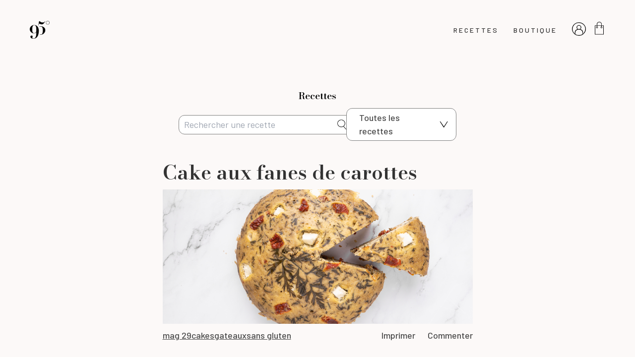

--- FILE ---
content_type: text/html
request_url: https://www.95degres.com/fr/-/details-recette/15-10-2020-cake-aux-fanes-de-carottes
body_size: 10470
content:
<!DOCTYPE html>
<html class="own-html" lang="fr">

<head>
  <meta charset="utf-8">
  <meta name="generator" content="Fasty CMS" />
  <title>Cake aux fanes de carottes</title><meta name="description" content="Cake aux fanes de carottes" /><meta property="og:title" content="Cake aux fanes de carottes" /><meta property="og:image" content="https://95deg.s3.amazonaws.com/pictures/pictures/5f88/7fc1/7369/c458/917d/6a36/original/CAKE_970.jpg?1602781121" /><meta property="og:type" content="" /><link rel="canonical" href="" /><meta property="og:url" content="" />
  <meta name="viewport" content="width=device-width, initial-scale=1">
  <!-- <title>Cake aux fanes de carottes</title><meta name="description" content="Cake aux fanes de carottes" /><meta property="og:title" content="Cake aux fanes de carottes" /><meta property="og:image" content="https://95deg.s3.amazonaws.com/pictures/pictures/5f88/7fc1/7369/c458/917d/6a36/original/CAKE_970.jpg?1602781121" /><meta property="og:type" content="" /><link rel="canonical" href="" /><meta property="og:url" content="" /> -->
  <meta property="fb:app_id" content="1570666096581653">
  <link rel="stylesheet" href="//cdn.jsdelivr.net/chartist.js/latest/chartist.min.css">
  <script src="//cdn.jsdelivr.net/chartist.js/latest/chartist.min.js"></script>
  <!-- UIkit CSS -->
  <link rel="stylesheet" href="https://cdn.jsdelivr.net/npm/uikit@3.15.10/dist/css/uikit.min.css" />

  <!-- UIkit JS -->
  <script defer src="https://cdn.jsdelivr.net/npm/uikit@3.15.10/dist/js/uikit.min.js"></script>
  <script defer src="https://cdn.jsdelivr.net/npm/uikit@3.15.10/dist/js/uikit-icons.min.js"></script>

  <!-- Fonts -->
  <link rel="stylesheet" href="https://cdnjs.cloudflare.com/ajax/libs/font-awesome/6.2.0/css/all.min.css" integrity="sha512-xh6O/CkQoPOWDdYTDqeRdPCVd1SpvCA9XXcUnZS2FmJNp1coAFzvtCN9BmamE+4aHK8yyUHUSCcJHgXloTyT2A==" crossorigin="anonymous" referrerpolicy="no-referrer" />
  <!-- Barlow -->
  <link rel="preconnect" href="https://fonts.googleapis.com">
  <link rel="preconnect" href="https://fonts.gstatic.com" crossorigin>
  <link href="https://fonts.googleapis.com/css2?family=Barlow:wght@300;400;500;600;700;800&display=swap" rel="stylesheet">

  <!-- BodoniModa -->
  <link rel="preconnect" href="https://fonts.googleapis.com">
  <link rel="preconnect" href="https://fonts.gstatic.com" crossorigin>
  <link href="https://fonts.googleapis.com/css2?family=Bodoni+Moda:wght@400;600;700&display=swap" rel="stylesheet">

  <!-- Favicon -->
  <link rel="apple-touch-icon-precomposed" sizes="57x57"
    href="/asset/r/8adb3ea0-1e09-42d3-9233-2318f1b82519/57/57.png?_from=OTVkZWdyZXM=" />
  <link rel="apple-touch-icon-precomposed" sizes="114x114"
    href="/asset/r/8adb3ea0-1e09-42d3-9233-2318f1b82519/114/114.png?_from=OTVkZWdyZXM=" />
  <link rel="apple-touch-icon-precomposed" sizes="72x72"
    href="/asset/r/8adb3ea0-1e09-42d3-9233-2318f1b82519/72/72.png?_from=OTVkZWdyZXM=" />
  <link rel="apple-touch-icon-precomposed" sizes="144x144"
    href="/asset/r/8adb3ea0-1e09-42d3-9233-2318f1b82519/144/144.png?_from=OTVkZWdyZXM=" />
  <link rel="apple-touch-icon-precomposed" sizes="60x60"
    href="/asset/r/8adb3ea0-1e09-42d3-9233-2318f1b82519/60/60.png?_from=OTVkZWdyZXM=" />
  <link rel="apple-touch-icon-precomposed" sizes="120x120"
    href="/asset/r/8adb3ea0-1e09-42d3-9233-2318f1b82519/120/120.png?_from=OTVkZWdyZXM=" />
  <link rel="apple-touch-icon-precomposed" sizes="76x76"
    href="/asset/r/8adb3ea0-1e09-42d3-9233-2318f1b82519/76/76.png?_from=OTVkZWdyZXM=" />
  <link rel="apple-touch-icon-precomposed" sizes="152x152"
    href="/asset/r/8adb3ea0-1e09-42d3-9233-2318f1b82519/152/152.png?_from=OTVkZWdyZXM=" />
  <link rel="icon" type="image/png" href="/asset/r/8adb3ea0-1e09-42d3-9233-2318f1b82519/196/196.png?_from=OTVkZWdyZXM="
    sizes="196x196" />
  <link rel="icon" type="image/png" href="/asset/r/8adb3ea0-1e09-42d3-9233-2318f1b82519/96/96.png?_from=OTVkZWdyZXM="
    sizes="96x96" />
  <link rel="icon" type="image/png" href="/asset/r/8adb3ea0-1e09-42d3-9233-2318f1b82519/32/32.png?_from=OTVkZWdyZXM="
    sizes="32x32" />
  <link rel="icon" type="image/png" href="/asset/r/8adb3ea0-1e09-42d3-9233-2318f1b82519/16/16.png?_from=OTVkZWdyZXM="
    sizes="16x16" />
  <link rel="icon" type="image/png" href="/asset/r/8adb3ea0-1e09-42d3-9233-2318f1b82519/128/128.png?_from=OTVkZWdyZXM="
    sizes="128x128" />
  <meta name="application-name" content="&nbsp;" />
  <meta name="msapplication-TileColor" content="#FFFFFF" />
  <meta name="msapplication-TileImage"
    content="/asset/r/8adb3ea0-1e09-42d3-9233-2318f1b82519/144/144.png?_from=OTVkZWdyZXM=" />
  <meta name="msapplication-square70x70logo"
    content="/asset/r/8adb3ea0-1e09-42d3-9233-2318f1b82519/70/70.png?_from=OTVkZWdyZXM=" />
  <meta name="msapplication-square150x150logo"
    content="/asset/r/8adb3ea0-1e09-42d3-9233-2318f1b82519/150/150.png?_from=OTVkZWdyZXM=" />
  <meta name="msapplication-wide310x150logo"
    content="/asset/r/8adb3ea0-1e09-42d3-9233-2318f1b82519/310/150.png?_from=OTVkZWdyZXM=" />
  <meta name="msapplication-square310x310logo"
    content="/asset/r/8adb3ea0-1e09-42d3-9233-2318f1b82519/310/310.png?_from=OTVkZWdyZXM=" />

  <!-- Link css -->
  <link rel="stylesheet" href="/fr/359988568/vendors/ehyCjSCZBsvdn8pGFq0WMA0PMJE=.css">
  <link rel="stylesheet" href="/fr/359988568/css/ngnc7Iko+RGTiMXYSfjWkxHAzhE=.css">
  <script src='/fr/359988568/vendors/91n90As6H+1z+BzzQ1GnOjIV3mU=.js'></script>
  <script src='/fr/359988568/js/F2DY-97Ox8+dLI9YkBbmzLbG0Ew=.js'></script>

  <script>
    var url = "/_db/db_95degres/v1";
    var lang = "fr"
    function eventHub() { riot.observable(this) }
    var eventHub = new eventHub()
    const tva = 1.2
  </script>
</head>

<body id="bodySite">
  <div id="fb-root"></div>
  <script async defer crossorigin="anonymous" src="https://connect.facebook.net/fr_FR/sdk.js#xfbml=1&version=v15.0&appId=1570666096581653&autoLogAppEvents=1" nonce="D0dWu9VV"></script>
<!-- <a class="skip-main btn-no-text" href="#mainSections">
    <span class="btn-label">Aller vers le contenu principal</span>
  </a> -->
  <main id="mainSections" class="layout layout-wrapper">
    <div class="layout">
      <div class="layout_inner">
        <!-- {{ partial | navTouch }} -->
        
<header class="header" data-partial="header">
  <div class="header_inner">

    <!-- <div class="top">
      <a role="button" class="navbar-burger burger" aria-label="menu" aria-expanded="false"
        data-target="navbarBasicExample">
        <span aria-hidden="true"></span>
        <span aria-hidden="true"></span>
        <span aria-hidden="true"></span>
      </a>
    </div>

    <div class="bottom">
      <div class="language">
        <div class="buttons">
          <a class="button" href="/fr">
            FR
          </a>
          <a class="button" href="/en">
            EN
          </a>
        </div>
      </div>
    </div> -->

    <nav class="uk-navbar">
      <div class="uk-navbar-left">
        <a href="/fr">
          <img src="/asset/o/68612874-db1e-4a14-9416-83058f5765a8?_from=OTVkZWdyZXM="
            alt="95 Degrés" />
        </a>
      </div>
      <div class="uk-navbar-right">
        <ul class="uk-navbar-nav">
          <!-- active class when we are on this page -->
          <!-- <li class="not-mobile"><a href="/fr/epicerie"><span class="label barlow barlow-medium"
                id="menu-epicerie">Épicerie</span></a>
          </li>
          <li class="not-mobile"><a href="/fr/ceramique"><span class="label barlow barlow-medium"
                id="menu-ceramique">Céramique</span></a>
          </li>
          <li class="not-mobile"><a href="/fr/magazine-le-mag"><span class="label barlow barlow-medium"
                id="menu-magazine">Le
                magazine</span></a></li> -->
          <li class="not-mobile">
            <a href="/fr/recettes"><span class="label barlow barlow-medium" id="menu-recipe">Recettes</span></a>
          </li>
          <li class="not-desktop">
            <a href="/fr/boutique"><span class="label barlow barlow-medium" id="menu-shop">Boutique</span></a>
          </li>
          <li class="not-mobile">
            <a href="/fr/boutique"><span class="label barlow barlow-medium" id="menu-mag">Boutique</span></a>
          </li>
          <!--<li class="not-mobile">
            <a href="/fr/ceramique"><span class="label barlow barlow-medium" id="menu-ceramique">Céramique</span></a>
          </li>-->
          <!--<li class="not-mobile">
            <a href="/fr/abonnez-vous"><span class="label barlow barlow-medium"
                id="menu-abonnement">Abonnement</span></a>
          </li>-->
          <li>
            <account_header></account_header>
            <script src='/fr/417568892/component/_jYnEAQq--a.tag' type='riot/tag'></script><script>document.addEventListener('DOMContentLoaded', function() { riot.mount('account_header') });document.addEventListener('turbolinks:load', function() { riot.mount('account_header') });</script>
          </li>
        </ul>
      </div>
    </nav>

    <div id="sidenav" data-uk-offcanvas="flip: true" class="uk-offcanvas">
      <div class="uk-offcanvas-bar">

        <a href="#" class="uk-offcanvas-close uk-close">
          <span class="label hidden">Mon panier</span>
          <span class="icon"></span>
        </a>

        <ul class="uk-nav primary">
          <li><a href="/fr/epicerie"><span class="label barlow barlow-medium">Épicerie</span></a></li>
          <!--<li><a href="/fr/ceramique"><span class="label barlow barlow-medium">Céramique</span></a></li>-->
          <li><a href="/fr/magazine-le-mag"><span class="label barlow barlow-medium">Le magazine</span></a></li>
        </ul>

        <ul class="uk-nav secondary">
          <li><a href="/fr/contact"><span class="label">Contact</span></a></li>
          <li><a href="/fr/mon-compte"><span class="label">Mon compte</span></a></li>
          <li><a href="/fr/notre-histoire"><span class="label">Notre histoire</span></a></li>
          <li><a href="/fr/mentions-legales"><span class="label">ML</span></a></li>
          <li><a href="/fr/conditions-generales-de-vente"><span class="label">CGV</span></a></li>
          <li><button class="label" data-uk-toggle="target: #modal-newsletter"><span>Newsletter</span></button></li>
        </ul>

        <div class="numero">
          <a href="tel:+33494012261">+33 (4) 94 01 22 61</a>
        </div>

        <ul class="socials">
          <li>
            <a class="link link-no-text" href="https://fr-fr.facebook.com/95degres/" target="_blank">
              <img src="/asset/o/fcd4c140-ae9f-4078-a995-60a19ba9c066?_from=OTVkZWdyZXM=" />
              <span class="link_label">Facebook</span>
            </a>
          </li>
          <li>
            <a class="link link-no-text" href="https://www.pinterest.fr/LeVitaliseur/95-le-magazine-du-vitaliseur/"
              target="_blank">
              <img src="/asset/o/7cd25c2f-88dc-404a-93b2-072dd7ad88cd?_from=OTVkZWdyZXM=" />
              <span class="link_label">Pinterest</span>
            </a>
          </li>
          <li>
            <a class="link link-no-text" href="https://www.instagram.com/95degres/?hl=fr" target="_blank">
              <img src="/asset/o/a991d55d-f4fd-4870-ae5b-ef2754280025?_from=OTVkZWdyZXM=" />
              <span class="link_label">Instagram</span>
            </a>
          </li>
        </ul>
      </div>
    </div>

  </div>
</header>
        <div class="page-wrapper">
          <div class="html_text"></div>
          



<div class="recipe">
  <div class="uk-container recipes" style="max-width: 665px">

    <nav class="py-40" id="second-nav">
      <p class="bodonimoda bodonimoda-semi-bold text-center mb-10" style="font-size:19px;color:#000;margin-top:-10px;">Recettes</p>
      <div class="searchnav">

        <form action="#" method="GET" onsubmit="return search()" style="display: flex; align-items: center;">
          <input type="text" name="" id="term" placeholder="Rechercher une recette" value="{{ splat | term }}">
          <a href="javascript:search()" style="margin-left: -30px;">
            <img src="https://resize.ovh/o/e7792970-abd2-11e9-b464-57469525097d" alt="" 
              style="height:20px; " />
          </a>
        </form >
        
        <nav style="cursor: pointer;" onclick="toggleFilter()">
          <div style="display: block;padding: 5px">
            <span>Toutes les recettes</span>
            
            <section class="hidden">
              <div onclick="selectFilter('Toutes les recettes')">Toutes les recettes</div>
              <hr style="margin: 10px 0;">
              <div onclick="selectCat('Entrée')">Entrée</div>
              <div onclick="selectCat('Plat')">Plat</div>
              <div onclick="selectCat('Dessert')">Dessert</div>
              <div onclick="selectCat('Autre')">Autre</div>
              <hr style="margin: 10px 0;">
              <div onclick="selectFilter('sans lactose')">Sans lactose</div>
              <div onclick="selectFilter('sans gluten')">Sans gluten</div>
              <div onclick="selectFilter('Végétalien')">Végétalien</div>
              <div onclick="selectFilter('Végétarien')">Végétarien</div>
            </section>
          </div>
        </nav>
      </div>
    </nav> 
  
    <script>
      toggleFilter = ()=>{
        $("nav nav section").toggleClass("hidden")
        $("nav nav section").toggleClass("float")
      }

      selectFilter = (s) => {
        $("nav nav span").html(s)
        search()
      }

      selectCat = (s) => {
        $("nav nav span").html(s)
        search()
      }
      
      if($("#term").val().indexOf("splat | term") > 0) $("#term").val("")
      else $("#term").val($("#term").val().replaceAll(" ", " "))
      search = () => {
        //e.preventDefault()
        var filters = ""
        if($("nav nav span").html() == "Sans lactose") filters = "/filter/sans-lactose/lf/1"
        if($("nav nav span").html() == "Sans gluten") filters = "/filter/sans-gluten/gf/1"
        if($("nav nav span").html() == "Végétalien") filters = "/filter/Végétalien/vegetalien/1"
        if($("nav nav span").html() == "Végétarien") filters = "/filter/Végétarien/vegetarien/1"

        if($("nav nav span").html() == "Entrée") filters = "/filter/Entrée/cat/Entrée"
        if($("nav nav span").html() == "Plat") filters = "/filter/Plat/cat/Plat"
        if($("nav nav span").html() == "Dessert") filters = "/filter/Dessert/cat/Dessert"
        if($("nav nav span").html() == "Autre") filters = "/filter/Autre/cat/Autre"


        if($("#term").val() == "") 
          document.location.href = "/fr/nos/recettes" + filters
          
        else
          document.location.href = "/fr/filtre/recettes/term/" + $("#term").val() + filters
        return false
      }
    </script>

    
    <div class="flex justify-between gap-10 mb-10" style="align-items: flex-end;">
      <h1 class="bodonimoda bodonimoda-semi-bold">Cake aux fanes de carottes</h1>
      <div class="flex gap-4 items-center">
        <div><img src="https://vitaliseur_staging.fasty.ovh/asset/o/e320c588-ceea-43a5-bc12-eaf4fa44ab8e?_from=dml0YWxpc2V1cl9zdGFnaW5n" width="40" alt=""></div>
        <div><img src="https://vitaliseur_staging.fasty.ovh/asset/o/c584160f-aa72-4b2b-99ab-c530a9d6f4e9?_from=dml0YWxpc2V1cl9zdGFnaW5n" width="40" alt=""></div>
        
        
      </div>
    </div>
    

    <img src="https://95deg.s3.amazonaws.com/pictures/pictures/5f88/7f9f/7369/c458/917d/6a35/original/cake_2048.jpg?1602781086" alt="Cake aux fanes de carottes" class="mb-10">

    <div class="flex gap-4 mb-10 justify-between" style="flex-wrap: wrap;">
      <div class="flex gap-4" style="flex-wrap: wrap;">
        
        
          <a href="/fr/filtre/recettes/tag/mag 29" style="text-decoration: underline;">mag 29</a>
        
          <a href="/fr/filtre/recettes/tag/cakes" style="text-decoration: underline;">cakes</a>
        
          <a href="/fr/filtre/recettes/tag/gateaux" style="text-decoration: underline;">gateaux</a>
        
          <a href="/fr/filtre/recettes/tag/sans gluten" style="text-decoration: underline;">sans gluten</a>
        
        
      </div>
      <div class="flex gap-4"  style="flex-wrap: wrap;">
        <a href="/fr/-/details-recette-pdf.pdf/15-10-2020-cake-aux-fanes-de-carottes" target="_blank"><div class="flex items-center gap-2">
          <img src="https://vitaliseur_staging.fasty.ovh/asset/o/dc09688a-817b-4934-a580-07b37eed23e7?_from=dml0YWxpc2V1cl9zdGFnaW5n" width="20" alt="">
          <div style="margin-left: 5px">Imprimer</div>
        </div></a>
        <a href="#comments"><div class="flex items-center gap-2">
          <img src="https://vitaliseur_staging.fasty.ovh/asset/o/b8edf38a-783f-4767-b81d-afb1437c68fc?_from=dml0YWxpc2V1cl9zdGFnaW5n" width="20" alt="">
          <div style="margin-left: 5px">Commenter</div>
        </div></a>
      </div>
    </div>
    <!--<div>Cette recette est issue, en avant-première, du prochain <a href="https://www.95degres.com/mag/21-10-2020-95-n-29-bienvenue-a-cakeland">magazine 95° #29</a> (nov dec 2020) spécial cakes !&nbsp;<br><b>Astuces de la cheffe Bénédicte Sauvage :</b> Le yaourt de soja peut être remplacé par un yaourt de brebis.
Pour apporter du moelleux, utilisez 1 cuillerée à café de bicarbonate de sodium et 1 cuillerée à soupe de vinaigre de cidre, pour remplacer la poudre à lever. Ajoutez 1 cuillerée à café de psyllium.
</div>-->
  </div>
  <div class="bg-white mt-10">
    <div class="uk-container"  style="max-width: 665px">
      <div class="flex gap-4 mb-10 items-center py-40">
        <div>
          <img src="https://vitaliseur_staging.fasty.ovh/asset/o/628f8bf1-50fb-4abb-8325-adac81a048fd?_from=dml0YWxpc2V1cl9zdGFnaW5n" alt="" width="30">
        </div>
        <div>
          <div>Préparation: <strong>20 min</strong></div>
          
        </div>
      </div>
      
      <h2 class="mb-10">Ingrédients<br>Pour 8 à 10 personnes</h2>
      <div class="mb-10 py-40"> <ul><li>70 g de fanes de carottes sans les tiges
</li><li>5 tomates séchées
</li><li>3 œufs
</li><li>70 g de yaourt de soja
</li><li>80 g de boisson de soja </li><li>1 c. à s. d’huile d’olive + pour le moule
</li><li>140 g de farine de pois chiches
</li><li>1 c. à c. de sel
</li><li>1 c. à c. bombée de poudre à lever sans gluten
</li><li>60 g de feta
</li></ul> </div>
      
    </div>   
  </div>
  <section class="py-20 mt-20">
    <div class="uk-container recipes" style="max-width: 665px">
      <div> <ol><li>Remplissez un tiers de la cuve du Vitaliseur d’eau et portez à ébullition. </li><li>Nettoyez les fanes dans plusieurs eaux puis découpez-les finement et placez-les sur le tamis du Vitaliseur pour quelques minutes de cuisson. </li><li>Découpez-les tomates séchées en petits morceaux et réservez. </li><li>Dans un récipient versez puis mélangez la farine, la poudre à lever et le sel. </li><li>Dans un second récipient versez les œufs, le yaourt, la boisson végétale et l’huile. Mélangez. </li><li>Assemblez les deux préparations et mélangez. Ajoutez les fanes précuites, les tomates séchées et la feta coupée en petits cubes. Mélangez. </li><li>Rallumez le feu sous le Vitaliseur puis graissez le moule à cake et versez-y la préparation. </li><li>Disposez les graines de tournesol sur le dessus du cake. </li><li>Déposez le moule sur le tamis du Vitaliseur pour 50 minutes de cuisson. </li><li>Laissez refroidir le cake sur une grille pendant 1 heure avant de démouler.
</li></ol> </div>
    </div>
  </section>
  <section class="py-20 mt-20">
    <div class="uk-container desc" style="max-width: 665px;font-style: italic;">
      <div> Cette recette est issue, en avant-première, du prochain <a href="https://www.95degres.com/mag/21-10-2020-95-n-29-bienvenue-a-cakeland">magazine 95° #29</a> (nov dec 2020) spécial cakes !&nbsp;<br><b>Astuces de la cheffe Bénédicte Sauvage :</b> Le yaourt de soja peut être remplacé par un yaourt de brebis.
Pour apporter du moelleux, utilisez 1 cuillerée à café de bicarbonate de sodium et 1 cuillerée à soupe de vinaigre de cidre, pour remplacer la poudre à lever. Ajoutez 1 cuillerée à café de psyllium.
 </div>
    </div>
  </section>



  <section id="section-fb" class="py-40 bg-white mt-20">
    <a name="comments"></a>
    <div class="uk-container recipes">
      <div class="center-block comm-fb">
        <a name="comments"></a>
        <div class="fb-comments" data-href="https://95degres.com/fr/-/details-recette/15-10-2020-cake-aux-fanes-de-carottes" data-numposts="5" data-width="100%"></div>
      </div>
    </div>
  </section>


  <section id="section-fb" class="py-40 mt-20">
    <div class="uk-container recipes">
      <div class="center-block comm-fb">
        <h4>Vous allez aussi aimer ...</h4>
        
<div class="rgrid" style="">
  
    
    
    <div style="display: flex; gap: 10px; margin-bottom: 1rem; align-items: center;">
      <a href="/fr/-/details-recette/souffles-chocolat"><div style="background-size: cover; background-position: center; background-image: url(/asset/o/c3d5e2f1-dfba-47c4-9d20-6377cb575160);width: 100px; height: 100px;"></div></a>
      <span><a href="/fr/-/details-recette/souffles-chocolat">Soufflés au chocolat</a></span>
    </div>
    
  
    
    
    <div style="display: flex; gap: 10px; margin-bottom: 1rem; align-items: center;">
      <a href="/fr/-/details-recette/flans-carottes-pesto-fanes"><div style="background-size: cover; background-position: center; background-image: url(/asset/o/bb0d56b0-cf68-4068-891c-6ea6e31b1f76);width: 100px; height: 100px;"></div></a>
      <span><a href="/fr/-/details-recette/flans-carottes-pesto-fanes">Flans de carottes nouvelles au pesto de fanes</a></span>
    </div>
    
  
    
    
    <div style="display: flex; gap: 10px; margin-bottom: 1rem; align-items: center;">
      <a href="/fr/-/details-recette/wok-asperges-gingembre"><div style="background-size: cover; background-position: center; background-image: url(/asset/o/ff5c01d1-632c-4703-b663-992950c4de67);width: 100px; height: 100px;"></div></a>
      <span><a href="/fr/-/details-recette/wok-asperges-gingembre">Wok d’asperges au gingembre</a></span>
    </div>
    
  
    
    
    <div style="display: flex; gap: 10px; margin-bottom: 1rem; align-items: center;">
      <a href="/fr/-/details-recette/victoria-sponge-cake-fraises"><div style="background-size: cover; background-position: center; background-image: url(/asset/o/378d0efc-9f84-450b-ac18-53714f2d51e6);width: 100px; height: 100px;"></div></a>
      <span><a href="/fr/-/details-recette/victoria-sponge-cake-fraises">Victoria sponge cake aux fraises</a></span>
    </div>
    
  
    
    
  
    
    
  
    
    
  
    
    
  
    
    
  
    
    
  
    
    
  
    
    
  
    
    
  
    
    
  
    
    
  
    
    
  
    
    
  
    
    
  
    
    
  
    
    
  
    
    
  
    
    
  
    
    
  
    
    
  
    
    
  
    
    
  
    
    
  
    
    
  
    
    
  
    
    
  
    
    
  
    
    
  
    
    
  
    
    
  
    
    
  
    
    
  
    
    
  
    
    
  
    
    
  
    
    
  
    
    
  
    
    
  
    
    
  
    
    
  
    
    
  
    
    
  
    
    
  
    
    
  
    
    
  
    
    
  
    
    
  
    
    
  
    
    
  
    
    
  
    
    
  
    
    
  
    
    
  
    
    
  
    
    
  
    
    
  
    
    
  
    
    
  
    
    
  
    
    
  
    
    
  
    
    
  
    
    
  
    
    
  
    
    
  
    
    
  
    
    
  
    
    
  
    
    
  
    
    
  
    
    
  
    
    
  
    
    
  
    
    
  
    
    
  
    
    
  
    
    
  
    
    
  
    
    
  
    
    
  
    
    
  
    
    
  
    
    
  
    
    
  
    
    
  
    
    
  
    
    
  
    
    
  
    
    
  
    
    
  
    
    
  
    
    
  
    
    
  
    
    
  
    
    
  
    
    
  
    
    
  
    
    
  
    
    
  
    
    
  
    
    
  
    
    
  
    
    
  
    
    
  
    
    
  
    
    
  
    
    
  
    
    
  
    
    
  
    
    
  
    
    
  
    
    
  
    
    
  
    
    
  
    
    
  
    
    
  
    
    
  
    
    
  
    
    
  
    
    
  
    
    
  
    
    
  
    
    
  
    
    
  
    
    
  
    
    
  
    
    
  
    
    
  
    
    
  
    
    
  
    
    
  
    
    
  
    
    
  
    
    
  
    
    
  
    
    
  
    
    
  
    
    
  
    
    
  
    
    
  
    
    
  
    
    
  
    
    
  
    
    
  
    
    
  
    
    
  
    
    
  
    
    
  
    
    
  
    
    
  
    
    
  
    
    
  
    
    
  
    
    
  
    
    
  
    
    
  
    
    
  
    
    
  
    
    
  
    
    
  
    
    
  
    
    
  
    
    
  
    
    
  
    
    
  
    
    
  
    
    
  
    
    
  
    
    
  
    
    
  
    
    
  
    
    
  
    
    
  
    
    
  
    
    
  
    
    
  
    
    
  
    
    
  
    
    
  
    
    
  
    
    
  
    
    
  
    
    
  
    
    
  
    
    
  
    
    
  
    
    
  
    
    
  
    
    
  
    
    
  
    
    
  
    
    
  
    
    
  
    
    
  
    
    
  
    
    
  
    
    
  
    
    
  
    
    
  
    
    
  
    
    
  
    
    
  
    
    
  
    
    
  
    
    
  
    
    
  
    
    
  
    
    
  
    
    
  
    
    
  
    
    
  
    
    
  
    
    
  
    
    
  
    
    
  
    
    
  
    
    
  
    
    
  
    
    
  
    
    
  
    
    
  
    
    
  
    
    
  
    
    
  
    
    
  
    
    
  
    
    
  
    
    
  
    
    
  
    
    
  
    
    
  
    
    
  
    
    
  
    
    
  
    
    
  
    
    
  
    
    
  
    
    
  
    
    
  
    
    
  
    
    
  
    
    
  
    
    
  
    
    
  
    
    
  
    
    
  
    
    
  
    
    
  
    
    
  
    
    
  
    
    
  
    
    
  
    
    
  
    
    
  
    
    
  
    
    
  
    
    
  
    
    
  
    
    
  
    
    
  
    
    
  
    
    
  
    
    
  
    
    
  
    
    
  
    
    
  
    
    
  
    
    
  
    
    
  
    
    
  
    
    
  
    
    
  
    
    
  
    
    
  
    
    
  
    
    
  
    
    
  
    
    
  
    
    
  
    
    
  
    
    
  
    
    
  
    
    
  
    
    
  
    
    
  
    
    
  
    
    
  
    
    
  
    
    
  
    
    
  
    
    
  
    
    
  
    
    
  
    
    
  
    
    
  
    
    
  
    
    
  
    
    
  
    
    
  
    
    
  
    
    
  
    
    
  
    
    
  
    
    
  
    
    
  
    
    
  
    
    
  
    
    
  
    
    
  
    
    
  
    
    
  
    
    
  
    
    
  
    
    
  
    
    
  
    
    
  
    
    
  
    
    
  
    
    
  
    
    
  
    
    
  
    
    
  
    
    
  
    
    
  
    
    
  
    
    
  
    
    
  
    
    
  
    
    
  
    
    
  
    
    
  
    
    
  
    
    
  
    
    
  
    
    
  
    
    
  
    
    
  
    
    
  
    
    
  
    
    
  
    
    
  
    
    
  
    
    
  
    
    
  
    
    
  
    
    
  
    
    
  
    
    
  
    
    
  
    
    
  
    
    
  
    
    
  
    
    
  
    
    
  
    
    
  
    
    
  
    
    
  
    
    
  
    
    
  
    
    
  
    
    
  
    
    
  
    
    
  
    
    
  
    
    
  
    
    
  
    
    
  
    
    
  
    
    
  
    
    
  
    
    
  
    
    
  
    
    
  
    
    
  
    
    
  
    
    
  
    
    
  
    
    
  
    
    
  
    
    
  
    
    
  
    
    
  
    
    
  
    
    
  
    
    
  
    
    
  
    
    
  
    
    
  
    
    
  
    
    
  
    
    
  
    
    
  
    
    
  
    
    
  
    
    
  
    
    
  
    
    
  
    
    
  
    
    
  
    
    
  
    
    
  
    
    
  
    
    
  
    
    
  
    
    
  
    
    
  
    
    
  
    
    
  
    
    
  
    
    
  
    
    
  
    
    
  
    
    
  
    
    
  
    
    
  
    
    
  
    
    
  
    
    
  
    
    
  
    
    
  
    
    
  
    
    
  
    
    
  
    
    
  
    
    
  
    
    
  
    
    
  
    
    
  
    
    
  
    
    
  
    
    
  
    
    
  
    
    
  
    
    
  
    
    
  
    
    
  
    
    
  
    
    
  
    
    
  
    
    
  
    
    
  
    
    
  
    
    
  
    
    
  
    
    
  
    
    
  
    
    
  
    
    
  
    
    
  
    
    
  
    
    
  
    
    
  
    
    
  
    
    
  
    
    
  
    
    
  
    
    
  
    
    
  
    
    
  
    
    
  
    
    
  
    
    
  
    
    
  
    
    
  
    
    
  
    
    
  
    
    
  
    
    
  
    
    
  
    
    
  
    
    
  
    
    
  
    
    
  
    
    
  
    
    
  
    
    
  
    
    
  
    
    
  
    
    
  
    
    
  
    
    
  
    
    
  
    
    
  
    
    
  
    
    
  
    
    
  
    
    
  
    
    
  
    
    
  
    
    
  
    
    
  
    
    
  
    
    
  
    
    
  
    
    
  
    
    
  
    
    
  
    
    
  
    
    
  
    
    
  
    
    
  
    
    
  
    
    
  
    
    
  
    
    
  
    
    
  
    
    
  
    
    
  
    
    
  
    
    
  
    
    
  
    
    
  
    
    
  
    
    
  
    
    
  
    
    
  
    
    
  
    
    
  
    
    
  
    
    
  
    
    
  
    
    
  
    
    
  
    
    
  
    
    
  
    
    
  
    
    
  
    
    
  
    
    
  
    
    
  
    
    
  
    
    
  
    
    
  
    
    
  
    
    
  
    
    
  
    
    
  
    
    
  
    
    
  
    
    
  
    
    
  
    
    
  
    
    
  
    
    
  
    
    
  
    
    
  
    
    
  
    
    
  
    
    
  
    
    
  
    
    
  
    
    
  
    
    
  
    
    
  
    
    
  
    
    
  
    
    
  
    
    
  
    
    
  
    
    
  
    
    
  
    
    
  
    
    
  
    
    
  
    
    
  
    
    
  
    
    
  
    
    
  
    
    
  
    
    
  
    
    
  
    
    
  
    
    
  
    
    
  
    
    
  
    
    
  
    
    
  
    
    
  
    
    
  
    
    
  
    
    
  
    
    
  
    
    
  
    
    
  
    
    
  
    
    
  
    
    
  
    
    
  
    
    
  
    
    
  
    
    
  
    
    
  
    
    
  
    
    
  
    
    
  
    
    
  
    
    
  
    
    
  
    
    
  
    
    
  
    
    
  
    
    
  
</div>

<style>
  .rgrid {
    display:grid;grid-template-columns: 50% 50%; margin-top: 1rem;
  }

  @media only screen and (max-width: 600px) {
    .rgrid {
      grid-template-columns: 100%; 
    }
  }
</style>
      </div>
    </div>
  </section>
  

</div>
<style>
  .recipe h1 { margin: 0 !important; text-align: left !important; font-size: 2.5rem!important;}
  .recipe h2 { font-weight: 900; font-size: 1.1rem!important;}
  .recipe .mb-10 { margin-bottom: 10px; }
  .recipe ol li { 
    list-style-position: inside;
    margin-left: 20px; list-style:decimal; font-family: barlow, sans-serif;color: #4a4a4a;
    margin-bottom: 10px;
  }
  .recipe ol li::marker { 
    font-size: 20px;
    font-weight: bold;
  }
  .recipe ol li span { padding-left: 20px; display: block; }
  
  .recipe .py-40 { padding-top: 40px; padding-bottom: 40px;}
  .recipe ul li { margin-left: 15px; list-style:disc;}

  .recipe .desc a { text-decoration: underline;}
  .recipe .desc a:hover { text-decoration: underline!important;}

  .recipe nav input {
    border: 1px solid grey; border-radius: 12px;
    padding: 5px 10px;
    padding-right: 35px;
    width: 350px;
  }
  .recipe nav nav {
    border: 1px solid grey; border-radius: 12px;
    background-color: #fff;
    padding-left: 20px;
    padding-right: 40px;
    background-image: url('[data-uri]'); 
    background-repeat: no-repeat; 
    background-size: 8%; 
    background-position: center right 15px; 
    appearance: none; 
    align-items: center;
    display: flex;
    width: 222px;
  }

  nav nav .float {
    position: absolute;
    background-color: white;
    border: 1px solid grey;
    margin-left: -26px;
    padding: 10px;
    margin-top: -5px;
    border-top: 0;
    width: 222px;
    padding-left: 26px;
    line-height: 35px;
  }

  .searchnav {
    display: flex; gap: 30px; justify-content: center;
  }

  @media only screen and (max-width: 600px) {
    .searchnav {
      flex-direction: column;
    }
    .recipes nav input {
      width: 100%;
    }
  }
  
  /*! tailwindcss v3.0.23 | MIT License | https://tailwindcss.com*/*,:after,:before{box-sizing:border-box;border:0 solid #e5e7eb}:after,:before{--tw-content:""}html{line-height:1.5;-webkit-text-size-adjust:100%;-moz-tab-size:4;-o-tab-size:4;tab-size:4;font-family:ui-sans-serif,system-ui,-apple-system,BlinkMacSystemFont,Segoe UI,Roboto,Helvetica Neue,Arial,Noto Sans,sans-serif,Apple Color Emoji,Segoe UI Emoji,Segoe UI Symbol,Noto Color Emoji}body{margin:0;line-height:inherit}hr{height:0;color:inherit;border-top-width:1px}abbr:where([title]){-webkit-text-decoration:underline dotted;text-decoration:underline dotted}h1,h2,h3,h4,h5,h6{font-size:inherit;font-weight:inherit}a{color:inherit;text-decoration:inherit}b,strong{font-weight:bolder}code,kbd,pre,samp{font-family:ui-monospace,SFMono-Regular,Menlo,Monaco,Consolas,Liberation Mono,Courier New,monospace;font-size:1em}small{font-size:80%}sub,sup{font-size:75%;line-height:0;position:relative;vertical-align:initial}sub{bottom:-.25em}sup{top:-.5em}table{text-indent:0;border-color:inherit;border-collapse:collapse}button,input,optgroup,select,textarea{font-family:inherit;font-size:100%;line-height:inherit;color:inherit;margin:0;padding:0}button,select{text-transform:none}[type=button],[type=reset],[type=submit],button{-webkit-appearance:button;background-color:initial;background-image:none}:-moz-focusring{outline:auto}:-moz-ui-invalid{box-shadow:none}progress{vertical-align:initial}::-webkit-inner-spin-button,::-webkit-outer-spin-button{height:auto}[type=search]{-webkit-appearance:textfield;outline-offset:-2px}::-webkit-search-decoration{-webkit-appearance:none}::-webkit-file-upload-button{-webkit-appearance:button;font:inherit}summary{display:list-item}blockquote,dd,dl,figure,h1,h2,h3,h4,h5,h6,hr,p,pre{margin:0}fieldset{margin:0}fieldset,legend{padding:0}menu,ol,ul{list-style:none;margin:0;padding:0}textarea{resize:vertical}input::-moz-placeholder,textarea::-moz-placeholder{opacity:1;color:#9ca3af}input::placeholder,textarea::placeholder{opacity:1;color:#9ca3af}[role=button],button{cursor:pointer}:disabled{cursor:default}audio,canvas,embed,iframe,img,object,svg,video{display:block;vertical-align:middle}img,video{max-width:100%;height:auto}[hidden]{display:none}*,:after,:before{--tw-translate-x:0;--tw-translate-y:0;--tw-rotate:0;--tw-skew-x:0;--tw-skew-y:0;--tw-scale-x:1;--tw-scale-y:1;--tw-pan-x: ;--tw-pan-y: ;--tw-pinch-zoom: ;--tw-scroll-snap-strictness:proximity;--tw-ordinal: ;--tw-slashed-zero: ;--tw-numeric-figure: ;--tw-numeric-spacing: ;--tw-numeric-fraction: ;--tw-ring-inset: ;--tw-ring-offset-width:0px;--tw-ring-offset-color:#fff;--tw-ring-color:#3b82f680;--tw-ring-offset-shadow:0 0 #0000;--tw-ring-shadow:0 0 #0000;--tw-shadow:0 0 #0000;--tw-shadow-colored:0 0 #0000;--tw-blur: ;--tw-brightness: ;--tw-contrast: ;--tw-grayscale: ;--tw-hue-rotate: ;--tw-invert: ;--tw-saturate: ;--tw-sepia: ;--tw-drop-shadow: ;--tw-backdrop-blur: ;--tw-backdrop-brightness: ;--tw-backdrop-contrast: ;--tw-backdrop-grayscale: ;--tw-backdrop-hue-rotate: ;--tw-backdrop-invert: ;--tw-backdrop-opacity: ;--tw-backdrop-saturate: ;--tw-backdrop-sepia: }.container{width:100%}@media (min-width:640px){.container{max-width:640px}}@media (min-width:768px){.container{max-width:768px}}@media (min-width:960px){.container{max-width:960px}}.absolute{position:absolute}.z-0{z-index:0}.z-10{z-index:10}.mx-auto{margin-left:auto;margin-right:auto}.mt-5{margin-top:1.25rem}.mt-10{margin-top:2.5rem}.mt-\[20px\]{margin-top:20px}.mt-20{margin-top:5rem}.mt-3{margin-top:.75rem}.flex{display:flex}.table{display:table}.grid{display:grid}.hidden{display:none}.h-full{height:100%}.w-full{width:100%}.w-1\/2{width:50%}.w-48{width:12rem}.flex-1{flex:1 1 0%}.grid-cols-1{grid-template-columns:repeat(1,minmax(0,1fr))}.grid-cols-3{grid-template-columns:repeat(3,minmax(0,1fr))}.flex-col{flex-direction:column}.items-center{align-items:center}.justify-between{justify-content: space-between;}.justify-center{justify-content:center}.gap-4{gap:1rem}.gap-10{gap:2.5rem}.space-y-1>:not([hidden])~:not([hidden]){--tw-space-y-reverse:0;margin-top:calc(.25rem*(1 - var(--tw-space-y-reverse)));margin-bottom:calc(.25rem*var(--tw-space-y-reverse))}.bg-transparent{background-color:initial}.bg-black{--tw-bg-opacity:1;background-color:rgb(0 0 0/var(--tw-bg-opacity))}.bg-white{--tw-bg-opacity:1;background-color:rgb(255 255 255/var(--tw-bg-opacity))}.p-5{padding:1.25rem}.p-10{padding:2.5rem}.pt-\[20px\]{padding-top:20px}.pt-10{padding-top:2.5rem}.pb-5{padding-bottom:1.25rem}.pl-5{padding-left:1.25rem}.pt-6{padding-top:1.5rem}.pb-10{padding-bottom:2.5rem}.pt-5{padding-top:1.25rem}.pl-10{padding-left:2.5rem}.pr-10{padding-right:2.5rem}.text-center{text-align:center}.align-middle{vertical-align:middle}.font-bold{font-weight:700}.text-white{--tw-text-opacity:1;color:rgb(255 255 255/var(--tw-text-opacity))}.drop-shadow-xl{--tw-drop-shadow:drop-shadow(0 20px 13px #00000008) drop-shadow(0 8px 5px #00000014);filter:var(--tw-blur) var(--tw-brightness) var(--tw-contrast) var(--tw-grayscale) var(--tw-hue-rotate) var(--tw-invert) var(--tw-saturate) var(--tw-sepia) var(--tw-drop-shadow)}
</style>

        </div>
        
<footer class="footer" data-partial="footer">
  <!-- <div class="content has-text-centered">
    <p>
      Missing translation <em>done_by</em> <a href="http://olivier.best">Missing translation <em>me</em></a><br>
      Missing translation <em>copyright</em> Missing translation <em>propulsed_by</em> Missing translation <em>love</em>
    </p>
  </div> -->

  <div class="footer-inner">
    <div class="mobile-pages">
      <ul class="col">
        <li><a href="/fr/mon-compte">Mon compte</a></li>
        <li><a href="/fr/recettes">Recettes</a></li>
        <li><a href="/fr/contact">Contact</a></li>
      </ul>
      <ul class="col">
        <!--<li><a href="/fr/mentions-legales">ML</a></li>-->
        <li><a href="/fr/conditions-generales-de-vente">CGV</a></li>
        <li><button data-uk-toggle="target: #modal-newsletter">Newsletter</button></li>
      </ul>
    </div>
    <div class="bottom">
      <div class="numero">
        <a href="tel:+33494012261">+33 (4) 94 01 22 61</a>
      </div>
      <ul class="pages">
        <li><a href="/fr/mon-compte">Mon compte</a></li>
        <li><a href="/fr/recettes">Recettes</a></li>
        <li><a href="/fr/notre-histoire">Notre histoire</a></li>
        <li><a href="/fr/contact">Contact</a></li>
        <!--<li><a href="/fr/mentions-legales">ML</a></li>-->
        <li><a href="/fr/conditions-generales-de-vente">CGV</a></li>
        <li><button data-uk-toggle="target: #modal-newsletter">Newsletter</button></li>
      </ul>

      <ul class="socials">
        <li>
          <a class="link link-no-text" href="https://fr-fr.facebook.com/95degres/" target="_blank">
            <img src="/asset/o/fcd4c140-ae9f-4078-a995-60a19ba9c066?_from=OTVkZWdyZXM=" />
            <span class="link_label">Facebook</span>
          </a>
        </li>
        <li>
          <a class="link link-no-text" href="https://www.pinterest.fr/LeVitaliseur/95-le-magazine-du-vitaliseur/" target="_blank">
            <img src="/asset/o/7cd25c2f-88dc-404a-93b2-072dd7ad88cd?_from=OTVkZWdyZXM=" />
            <span class="link_label">Pinterest</span>
          </a>
        </li>
        <li>
          <a class="link link-no-text" href="https://www.instagram.com/95degres/?hl=fr" target="_blank">
            <img src="/asset/o/a991d55d-f4fd-4870-ae5b-ef2754280025?_from=OTVkZWdyZXM=" />
            <span class="link_label">Instagram</span>
          </a>
        </li>
      </ul>
    </div>

  </div>

</footer>
        
<div id="modal-newsletter" data-uk-modal>
  <div class="uk-modal-dialog uk-modal-body modal_container modal-newsletter">
    <button class="uk-modal-close-outside" type="button" data-uk-close></button>
    <h2 class="barlow barlow-medium">Rejoignez la communauté 95° !</h2>
    <p class="barlow barlow-regular">On vous y partage des informations passionnantes ... et tout cela
      gratuitement.</p>

    <newsletter></newsletter><script src='/fr/920828258/component/_jYnEAQq--e.tag' type='riot/tag'></script><script>document.addEventListener('DOMContentLoaded', function() { riot.mount('newsletter') });document.addEventListener('turbolinks:load', function() { riot.mount('newsletter') });</script>
    <p class="indication barlow barlow-regular">*Vérifiez votre boite de réception, vos messages indésirables et la
      rubrique "promotion" sur Gmail pour confirmer votre abonnement.</p>
  </div>
</div>
        <div id="modal-add-new-address" data-uk-modal>
  <div class="uk-modal-dialog uk-modal-body modal_container modal-list">
    <addressenew></addressenew><script src='/fr/555361844/component/_jYnEAQq--M.tag' type='riot/tag'></script><script>document.addEventListener('DOMContentLoaded', function() { riot.mount('addressenew') });document.addEventListener('turbolinks:load', function() { riot.mount('addressenew') });</script>
  </div>
</div>
<div id="modal-add-edit-address" data-uk-modal>
  <div class="uk-modal-dialog uk-modal-body modal_container modal-list">
    <addresse_edit></addresse_edit><script src='/fr/1027527628/component/_jYnEAQq--A.tag' type='riot/tag'></script><script>document.addEventListener('DOMContentLoaded', function() { riot.mount('addresse_edit') });document.addEventListener('turbolinks:load', function() { riot.mount('addresse_edit') });</script>
  </div>
</div>
        <div id="modal-cart-validation" data-uk-modal>
  <div class="uk-modal-dialog uk-margin-auto-vertical uk-modal-body modal_container modal-validation">
    <button class="uk-modal-close-outside" type="button" data-uk-close></button>
    <h2 class="barlow barlow-bold">Produit ajouté au panier</h2>

    <div class="validation_container">
      <div class="continued">
        <button class="btn btn-secondary barlow barlow-medium uk-modal-close">
          <span>POURSUIVRE MES ACHATS</span>
        </button>
      </div>
      <div class="validation">
        <a href="/panier" class="link link-primary barlow barlow-medium">
          <span>VOIR MON PANIER</span>
        </a>
      </div>

    </div>
  </div>
</div>
        <div id="modal-choix-adresses" data-uk-modal>
  <div class="uk-modal-dialog uk-modal-body modal_container modal-list modal-choix-adresses">
    <button class="uk-modal-close-outside" type="button" data-uk-close></button>

    <chooseaddress></chooseaddress><script src='/fr/916532101/component/_jYnEAQq--O.tag' type='riot/tag'></script><script>document.addEventListener('DOMContentLoaded', function() { riot.mount('chooseaddress') });document.addEventListener('turbolinks:load', function() { riot.mount('chooseaddress') });</script>

    <div class="add-address">
      <button class="btn btn-primary barlow barlow-medium" data-uk-toggle="target: #modal-add-new-address">
        <span>AJOUTER UNE adresse</span>
      </button>
    </div>
  </div>
</div>
</div>
      </div>
    </div>
  </main>



<script defer src="https://static.cloudflareinsights.com/beacon.min.js/vcd15cbe7772f49c399c6a5babf22c1241717689176015" integrity="sha512-ZpsOmlRQV6y907TI0dKBHq9Md29nnaEIPlkf84rnaERnq6zvWvPUqr2ft8M1aS28oN72PdrCzSjY4U6VaAw1EQ==" data-cf-beacon='{"version":"2024.11.0","token":"10dc77a894884d289b2707e3e98ca50d","r":1,"server_timing":{"name":{"cfCacheStatus":true,"cfEdge":true,"cfExtPri":true,"cfL4":true,"cfOrigin":true,"cfSpeedBrain":true},"location_startswith":null}}' crossorigin="anonymous"></script>
</body>
</html>


--- FILE ---
content_type: text/html
request_url: https://www.95degres.com/fr/417568892/component/_jYnEAQq--a.tag
body_size: 509
content:
<account_header style="display:flex;align-items: center;">
<!--
<div class="header-account__inner">
    <h2 class="barlow barlow-medium">Bonjour Albertine !</h2>
</div>
-->
  <div class="header-accounter-wrapper" if={!isLoaded}>
    <a class="user" href="/fr/connexion-inscription">
      <span class="label hidden">Se connecter</span>
      <span class="icon"><img width="30px"
          src="/asset/o/dd46d11d-0110-45e1-9054-d2dcfcbdc773?_from=OTVkZWdyZXM="
          alt="mon compte" /></span>
    </a>
    <a href="/panier" class="basket">
      <span class="label hidden">Mon panier</span>
      <span class="icon barlow" data-total="{cartNb}"><img width="18px"
          src="/asset/o/32bc727b-c38d-43a4-8dcd-3adf92cc2ecf?_from=OTVkZWdyZXM="
          alt="mon panier" /></span>
    </a>
  </div>

  <div class="header-accounter-wrapper" if={isLoaded}>
    <!-- if we are unconnected  -->
    <a href="/fr/connexion-inscription" if={!isConnected}>
      <span class="label hidden">Se connecter</span>
      <span class="icon"><img width="30px"
          src="/asset/o/dd46d11d-0110-45e1-9054-d2dcfcbdc773?_from=OTVkZWdyZXM="
          alt="mon compte" /></span>
    </a>

    <!--  -->

    <!-- if we are connected -->
    <a href="/mon-compte" class="account" if={isConnected}>
      <span class="label hidden">Mon compte</span>
      <span class="icon barlow">{letter}</span>
    </a>
    <!--  -->
    <a href="/panier" class="basket">
      <span class="label hidden">Mon panier</span>
      <span class="icon barlow" data-total="{cartNb}"><img width="18px"
          src="/asset/o/32bc727b-c38d-43a4-8dcd-3adf92cc2ecf?_from=OTVkZWdyZXM="
          alt="mon panier" /></span>
    </a>


  </div>

  <script>
    var self = this
    this.isConnected = true
    this.isLoaded = false
    this.cartNb = ""
    this.letter = ""

    loadCartItems() {
      this.isConnected = util.xsession().uid

      util.get(url + "/cart/count", function (data) {
        if (data) self.cartNb = data.count
        self.isLoaded = true
        var fn = util.xsession().payload.fn ? util.xsession().payload.fn[0] : ""
        self.letter = fn.toUpperCase()
        self.update()
      })

      util.get(url + "/auth/whoami", function(data) {
        if(!data.order || data.order.user_id == "60f133437369c40389ade1a1") {
          $(".has_abo").show()
        }
      })
    }

    this.on("mount", () => this.loadCartItems())

    eventHub.on("cart-refresh", function () { self.loadCartItems() })

  </script>
</account_header>


--- FILE ---
content_type: text/html
request_url: https://www.95degres.com/fr/920828258/component/_jYnEAQq--e.tag
body_size: 161
content:
<newsletter>
  <div if={!sent}>
  <ul class="newsletter-form">
    <li class="email">
      <input class="input-width-100 input-email input-secondary" type="email" id="email" name="email"
        placeholder="Email" ref="email">
    </li>
    <li>
      <div class="inscription_container">
        <button class="btn btn-primary default-height no-upp barlow barlow-medium" onclick={save}>
          <span>Je m’inscris</span>
        </button>
      </div>
    </li>
  </ul>
  </div>
  <div if={sent}>
    <p class="barlow barlow-regular" style="margin-top: 10px; font-weight: bold;"> Votre adresse mail a bien été ajouté à notre liste de diffusion !</p>
  </div>

  <script>

    me = {}
    sent = false

    save(e) {
      e.preventDefault()
      util.post(url + "/newsletter/", { email: this.refs.email.value }, (data) => {
        this.sent = true
        this.update()
        //UIkit.modal(document.getElementById("modal-newsletter")).hide();
      })
      return false
    }
  </script>

</newsletter>


--- FILE ---
content_type: text/html
request_url: https://www.95degres.com/fr/1027527628/component/_jYnEAQq--A.tag
body_size: 1055
content:
<addresse_edit>
  <button class="uk-modal-close-outside" type="button" data-uk-close></button>
  <h2 class="barlow barlow-bold">Modification d'une adresse</h2>
  <form id="edit_address" onsubmit={save}>
    <ul>
      <li class="row">
        <span>Donner un nom à cette adresse</span>
        <input class="input-address-name input-secondary" type="text" ref="name" name="address-name" value="{address.name}">
      </li>
      <li class="row">
        <span>Prénom* :</span>
        <input class="input-first-name input-secondary" type="text" ref="fn" name="first-name" required value="{address.fn}">
        <em if={errors.fn}>{errors.fn.join(", ")}</em>
      </li>
      <li class="row">
        <span>Nom* :</span>
        <input class="input-second-name input-secondary" type="text" ref="ln" name="second-name"
          required value="{address.ln}">
        <em if={errors.ln}>{errors.ln.join(", ")}</em>
      </li>
      <li class="row">
        <span>Entreprise :</span>
        <input class="input-business input-secondary" type="text" ref="company" name="business" value="{address.company}">
      </li>
      <li class="row">
        <span>Adresse* :</span>
        <input class="input-address input-secondary" type="text" ref="address1" name="address" required value="{address.address1}">
        <em if={errors.address1}>{errors.address1.join(", ")}</em>
      </li>
      <li class="row">
        <span>Adresse (suite) :</span>
        <input class="input-address-continued input-secondary" type="text" ref="address2"
          name="address-continued" value="{address.address2}">
      </li>
      <li class="row">
        <span>Code postal* :</span>
        <input class="input-postal-code input-secondary" onchange={checkZip} type="text" ref="zip" name="postal-code" value="{address.zip}">
        <em if={errors.zip}>{errors.zip.join(", ")}</em>
      </li>
      <li class="row">
        <span>Ville* :</span>
        <input class="input-city input-secondary" type="text" ref="city" name="city" value="{address.town}">
        <em if={errors.town}>{errors.town.join(", ")}</em>
      </li>
      <li class="row">
        <span>Pays* :</span>
        <select name="country" ref="country" onchange={checkZip} class="input-secondary" style="max-width: 290px">
          <option each={country in countries} value="{country.i}" selected={ country.i == address.country_iso }>{country.n}</option>
        </select>
      </li>
    </ul>
    <div class="validation_container">
      <button onclick={save} class="btn btn-primary barlow barlow-medium ">
        <span>Modifier</span>
      </button>
    </div>
  </form>

  <script>
    errors = {}
    this.address = {}
    this.countries = []
    this.on("mount", () => {
      
      util.get(url + "/auth/countries", (countries) => {
        this.countries = countries
        this.update()
      })

      eventHub.on("addresses-edit", (address) => {
        this.address = address.address
        console.log(this.address)
        this.update()
      })
    })

    checkZip(e) {
      this.country = this.refs.country.value
      util.post(url + "/auth/check_zip", { zip: this.refs.zip.value, country_iso: this.country  }, (data)=>{
        this.errors = {}
        if(!data.success) {
          this.errors.zip = ["Le format du code postal ne semble pas correct !"]
        } else {
          delete this.errors.zip
        }
        this.update()
      })
    }

    save(e) {
      e.preventDefault()
      var formData = {
        name: this.refs.name.value,
        fn: this.refs.fn.value,
        ln: this.refs.ln.value,
        company: this.refs.company.value,
        address1: this.refs.address1.value,
        address2: this.refs.address2.value,
        zip: this.refs.zip.value,
        town: this.refs.city.value,
        country_iso: this.refs.country.value
      }

      var constraints = {
        fn: {
          presence: { message: "Est obligatoire", allowEmpty: false }
        },
        ln: {
          presence: { message: "Est obligatoire", allowEmpty: false }
        },
        address1: {
          presence: { message: "Est obligatoire", allowEmpty: false }
        },
        zip: {
          presence: { message: "Est obligatoire", allowEmpty: false }
        },
        town: {
          presence: { message: "Est obligatoire", allowEmpty: false }
        },
        country_iso: {
          presence: { message: "Est obligatoire", allowEmpty: false }
        }
      }

      var errors = validate(formData, constraints, { fullMessages: false })
      if(this.errors && this.errors.zip) {
        errors = errors || {}
        errors.zip = this.errors.zip
      }
      if(errors === undefined) {
        util.put(url + "/account/addresses/"+ this.address._key, formData, (data) => {
          eventHub.trigger("addresses-refresh")
          document.getElementById("new_address").reset()
          UIkit.modal(document.getElementById("modal-add-edit-address")).hide();

        })
      } else {
        this.errors = errors
        this.update()
      }
    }
  </script>
</addresse_edit>


--- FILE ---
content_type: text/html
request_url: https://www.95degres.com/fr/916532101/component/_jYnEAQq--O.tag
body_size: 223
content:
<chooseaddress>
  <h2 class="barlow barlow-bold">Choisir mon adresse</h2>
    <ul class="address-list">
      <li class="row" each="{a in addresses}">
        <ul class="address">
          <li class="title">
            <h3 class="barlow barlow-bold">{a.name}</h3>
          </li>
          <li>{a.fn} {a.ln}</li>
          <li>{a.address1}</li>
          <li>{a.address2}</li>
          <li>{a.zip} {a.town}</li>
          <li>{a.country}</li>
        </ul>
        <div class="choose-address">
          <button onclick={chooseAddress} class="btn btn-secondary barlow barlow-medium">
            <span>Choisir cette adresse</span>
          </button>
        </div>
      </li>

    </ul>

    <script>
      addresses = []

      loadData = () => {
        util.get(url + "/account/addresses", (addresses) => {
          this.addresses = addresses
          this.update()
        })
      }

      chooseAddress = (e) => {
        var ep = "/account/address/invoice/"
        if(localStorage.getItem("choose_address") == "delivery")
          ep = "/account/address/delivery/"

        util.patch(url + ep + e.item.a._key, {}, (addresses) => {
          eventHub.trigger("addresses-refresh")
          UIkit.modal(document.getElementById("modal-choix-adresses")).hide();
        })
      }

      this.on("mount", ()=> {
        eventHub.on("addresses-refresh", ()=> {
          loadData()
        })
        loadData()
      })
    </script>
</chooseaddress>


--- FILE ---
content_type: text/css
request_url: https://www.95degres.com/fr/359988568/css/ngnc7Iko+RGTiMXYSfjWkxHAzhE=.css
body_size: 17903
content:
em{color:inherit}@font-face{font-family:"Kobe";src:url("/asset/o/10ef9ed6-35c5-45bc-beed-087e79ff7503?_from=OTVkZWdyZXM=") format("woff2");font-weight:900;font-style:normal;font-display:swap}@font-face{font-family:"Kobe";src:url("/asset/o/f5a68255-a12b-474b-b639-a36f6324aa6a?_from=OTVkZWdyZXM=") format("woff2");font-weight:700;font-style:normal;font-display:swap}@font-face{font-family:"Kobe";src:url("/asset/o/ead690f4-f927-4511-994e-f9a929e412d6?_from=OTVkZWdyZXM=") format("woff2");font-weight:400;font-style:normal;font-display:swap}.not-desktop{display:flex}@media screen and (min-width: 640px){.not-desktop{display:none}}.hidden{display:none}.adress_container{display:flex;flex-flow:row wrap;align-items:center;justify-content:justify-between}.adress_container .adress__inner{flex:1 1 auto}.barlow *{font-family:"Barlow", sans-serif !important}.own-html #bodySite{font-family:"Barlow", sans-serif;font-weight:500;-webkit-font-smoothing:antialiased;background-color:#fcf9f8;font-size:18px}.own-html #bodySite *{box-sizing:border-box}.own-html #bodySite .barlow{font-family:"Barlow", sans-serif}.own-html #bodySite .barlow-light{font-weight:300}.own-html #bodySite .barlow-regular{font-weight:400}.own-html #bodySite .barlow-medium{font-weight:500}.own-html #bodySite .barlow-semi-bold{font-weight:600}.own-html #bodySite .barlow-bold{font-weight:700}.own-html #bodySite .barlow-extra-bold{font-weight:800}.own-html #bodySite .kobe{font-family:"Kobe", sans-serif}.own-html #bodySite .kobe-regular{font-weight:500}.own-html #bodySite .kobe-bold{font-weight:700}.own-html #bodySite .kobe-extrabold{font-weight:900}.own-html #bodySite .bodonimoda{font-family:"Bodoni Moda", serif}.own-html #bodySite .bodonimoda-light{font-weight:400}.own-html #bodySite .bodonimoda-regular{font-weight:400}.own-html #bodySite .bodonimoda-semi-bold{font-weight:600}.own-html #bodySite .bodonimoda-bold{font-weight:700}.own-html #bodySite .uk-container{padding:0 20px}@media screen and (min-width: 768px){.own-html #bodySite{font-size:18px}}.own-html #bodySite h1,.own-html #bodySite .title-section{font-family:"Barlow", sans-serif;font-weight:600;font-size:22px;text-align:center;margin:0 30px 35px 30px}.own-html #bodySite h1.large-title,.own-html #bodySite .title-section.large-title{text-transform:uppercase;font-size:30px}@media screen and (min-width: 768px){.own-html #bodySite h1.large-title,.own-html #bodySite .title-section.large-title{font-size:55px}}.own-html #bodySite h1.light,.own-html #bodySite .title-section.light{font-weight:400}.own-html #bodySite h2{font-size:20px}@media screen and (min-width: 768px){.own-html #bodySite h2{font-size:24px}}.own-html #bodySite h3{font-size:18px}@media screen and (min-width: 768px){.own-html #bodySite h3{font-size:20px}}.own-html #bodySite .title-red{font-size:22px;color:#dd131b;text-transform:uppercase;font-family:"Barlow", sans-serif;font-weight:800;text-align:center}@media screen and (min-width: 768px){.own-html #bodySite .title-red{font-size:25px}}.own-html #bodySite .title-white{font-size:22px;color:white;text-transform:uppercase;font-family:"Barlow", sans-serif;font-weight:800;text-align:left}@media screen and (min-width: 768px){.own-html #bodySite .title-white{font-size:75px}}@media (any-hover: hover){.own-html #bodySite a:hover{text-decoration:none}}.own-html #bodySite .upp{text-transform:uppercase}.own-html #bodySite .underline{text-decoration:underline}.own-html #bodySite .btn-primary{background:#dd131b;border-radius:10px;cursor:pointer;border:none;padding:0 15px;height:35px}.own-html #bodySite .btn-primary.no-upp span{text-transform:initial}.own-html #bodySite .btn-primary span{color:white;text-transform:uppercase;letter-spacing:1px;font-size:12px}@media screen and (min-width: 410px){.own-html #bodySite .btn-primary span{font-size:14px}}.own-html #bodySite .btn-secondary{background:transparent;border-radius:10px;border:1px solid #c1bebd;padding:0 15px;height:35px;cursor:pointer;width:100%}.own-html #bodySite .btn-secondary.no-upp span{text-transform:initial}.own-html #bodySite .btn-secondary span{color:#2a2726;font-size:12px;text-transform:uppercase;letter-spacing:1px}@media screen and (min-width: 410px){.own-html #bodySite .btn-secondary span{font-size:14px}}.own-html #bodySite .btn-underline{font-size:16px;color:#2a2726;background:transparent;border:none;text-align:left;text-decoration:underline;cursor:pointer;margin:0;padding:0}.own-html #bodySite .btn-no-underline{font-size:16px;color:#2a2726;background:transparent;border:none;text-align:left;text-decoration:none;cursor:pointer;margin:0;padding:0}.own-html #bodySite .btn-small{padding:5px 10px;display:flex;align-items:center}.own-html #bodySite .btn-small span{letter-spacing:inherit;font-size:10px}@media screen and (min-width: 410px){.own-html #bodySite .btn-small span{font-size:14px}}.own-html #bodySite .btn-no-text{position:relative;padding:0}.own-html #bodySite .btn-no-text .btn-label,.own-html #bodySite .btn-no-text .btn_label{position:absolute;top:0;left:0;pointer-events:none;text-indent:-9999px}.own-html #bodySite .btn-close{width:15px;height:15px;background:transparent;padding:5px;border:none;cursor:pointer}@media screen and (min-width: 768px){.own-html #bodySite .btn-close{width:20px;height:20px}}.own-html #bodySite .btn-fav{padding:2px 0;background:transparent;border:none;cursor:pointer}.own-html #bodySite .btn-fav img{width:15px;height:15px;color:#c1bebd}@media screen and (min-width: 768px){.own-html #bodySite .btn-fav img{width:20px;height:20px}}.own-html #bodySite .btn-magazine-presentation{background-color:#dd131b;border-radius:10px;cursor:pointer;border:none;padding:0 15px;height:35px}.own-html #bodySite .btn-magazine-presentation span{color:#fcf9f8;text-transform:uppercase;font-size:14px}.own-html #bodySite .link-primary{background-color:#dd131b;border-radius:10px;height:35px;padding:0 15px;display:flex;flex-flow:row wrap;align-content:center;justify-content:center}@media screen and (min-width: 768px){.own-html #bodySite .link-primary{min-width:initial}}.own-html #bodySite .link-primary span,.own-html #bodySite .link-primary a{color:white;text-transform:uppercase;text-align:center;letter-spacing:1px;font-size:12px}@media screen and (min-width: 410px){.own-html #bodySite .link-primary span,.own-html #bodySite .link-primary a{font-size:14px}}.own-html #bodySite .link-primary.cart{height:35px}@media screen and (min-width: 768px){.own-html #bodySite .link-primary.cart{height:55px}}.own-html #bodySite .link-primary-invert{transition:0.3s ease all;background-color:white;border:1px solid black}.own-html #bodySite .link-primary-invert span,.own-html #bodySite .link-primary-invert a{color:black}@media screen and (min-width: 768px) and (any-hover: hover){.own-html #bodySite .link-primary-invert:hover{transition:0.3s ease all;background-color:#dd131b;border:none}.own-html #bodySite .link-primary-invert:hover span,.own-html #bodySite .link-primary-invert:hover a{color:white}}.own-html #bodySite .link-secondary{background:white;border:none;cursor:pointer;display:flex;flex-flow:row wrap;align-content:center;justify-content:center;height:35px;display:flex;flex-flow:row wrap;align-content:center;justify-content:center;max-width:120px}@media screen and (min-width: 768px){.own-html #bodySite .link-secondary{min-width:initial}}.own-html #bodySite .link-secondary span{color:#2a2726;font-size:12px;text-transform:uppercase;letter-spacing:4px;text-align:center}@media screen and (min-width: 410px){.own-html #bodySite .link-secondary span{font-size:14px}}.own-html #bodySite .link-tertiary{background:transparent;border:none;cursor:pointer;border-radius:10px;border:1px solid #c1bebd;padding:0px 15px;height:35px;display:flex;flex-flow:row wrap;align-content:center;justify-content:center;min-width:210px}@media screen and (min-width: 768px){.own-html #bodySite .link-tertiary{min-width:initial}}.own-html #bodySite .link-tertiary span{color:#2a2726;font-size:12px;text-transform:uppercase;letter-spacing:3px;text-align:center}@media screen and (min-width: 410px){.own-html #bodySite .link-tertiary span{font-size:14px}}.own-html #bodySite .link-tertiary.letter-spacing-2 span{letter-spacing:2px}.own-html #bodySite .link-padding-top-bottom{padding:10px 15px}.own-html #bodySite .link.letter-spacing{letter-spacing:1px}.own-html #bodySite .link-inscription{background:#dd131b;border-radius:10px;cursor:pointer;border:none;padding:0 15px;height:35px}.own-html #bodySite .link-inscription.no-upp span{text-transform:initial}.own-html #bodySite .link-inscription span{color:white;text-transform:uppercase;letter-spacing:1px;font-size:12px}@media screen and (min-width: 410px){.own-html #bodySite .link-inscription span{font-size:14px}}.own-html #bodySite .link-small{padding:5px 10px;font-size:0}.own-html #bodySite .link-small span{letter-spacing:inherit;font-size:10px}@media screen and (min-width: 410px){.own-html #bodySite .link-small span{font-size:14px}}.own-html #bodySite .link-underline{color:#2a2726;background:transparent;border:none;text-align:left;text-decoration:underline;cursor:pointer;margin:0;padding:0}.own-html #bodySite .link-no-underline{font-size:16px;color:#2a2726;background:transparent;border:none;text-align:left;text-decoration:none;cursor:pointer;margin:0;padding:0}.own-html #bodySite .link-no-text{position:relative;padding:0}.own-html #bodySite .link-no-text .link-label,.own-html #bodySite .link-no-text .link_label{position:absolute;top:0;left:0;pointer-events:none;text-indent:-9999px}.own-html #bodySite .link-fav{padding:2px 0;background:transparent;border:none;cursor:pointer}.own-html #bodySite .link-fav img{width:15px;height:15px;color:#c1bebd}@media screen and (min-width: 768px){.own-html #bodySite .link-fav img{width:20px;height:20px}}.own-html #bodySite .link-magazine-presentation_container{background-color:#dd131b;border-radius:10px;cursor:pointer;border:none;height:35px;padding:0 15px;margin:0 auto}.own-html #bodySite .link-magazine-presentation_container a{display:flex;flex-flow:row wrap;align-content:center;justify-content:center;height:100%;width:100%}.own-html #bodySite .link-magazine-presentation_container a span{color:#fcf9f8;text-transform:uppercase;font-size:14px}.own-html #bodySite .code-promo{font-family:"Barlow", sans-serif;font-weight:500;color:#2a2726;border:1px solid #c1bebd;text-align:center;resize:none;outline:none;padding:0;border-radius:10px;line-height:30px}.own-html #bodySite .code-promo::-webkit-input-placeholder{color:#2a2726;font-family:"Barlow", sans-serif;font-weight:400;font-size:16px}@media screen and (min-width: 768px){.own-html #bodySite .code-promo::-webkit-input-placeholder{font-size:18px}}.own-html #bodySite .input-primary{background:transparent;border-radius:10px;border:1px solid #c1bebd;font-size:16px;padding:0 10px;width:calc(100% - 20px)}@media screen and (min-width: 768px){.own-html #bodySite .input-primary{font-size:18px}}.own-html #bodySite .input-primary::-webkit-input-placeholder{color:#4a4a4a;font-family:"Barlow", sans-serif;font-weight:400;padding:0 0px;font-size:16px}@media screen and (min-width: 768px){.own-html #bodySite .input-primary::-webkit-input-placeholder{font-size:18px}}.own-html #bodySite .input-secondary{background:transparent;border-radius:5px;border:1px solid #c1bebd;height:35px;font-size:16px;padding:0 10px;width:calc(100% - 20px)}@media screen and (min-width: 768px){.own-html #bodySite .input-secondary{font-size:18px}}.own-html #bodySite .input-secondary::-webkit-input-placeholder{color:#2a2726;font-family:"Barlow", sans-serif;font-weight:400;font-size:16px}@media screen and (min-width: 768px){.own-html #bodySite .input-secondary::-webkit-input-placeholder{font-size:18px}}.own-html #bodySite .input-secondary.border-radius{border-radius:10px}.own-html #bodySite .input-tertiary{background:transparent;border-radius:10px;border:1px solid #c1bebd;height:25px;font-size:16px;padding:0 10px;width:calc(100% - 20px)}@media screen and (min-width: 768px){.own-html #bodySite .input-tertiary{font-size:18px}}.own-html #bodySite .input-tertiary::-webkit-input-placeholder{color:#2a2726;font-family:"Barlow", sans-serif;font-weight:400;font-size:16px}@media screen and (min-width: 768px){.own-html #bodySite .input-tertiary::-webkit-input-placeholder{font-size:18px}}.own-html #bodySite .input-quaterny_container{z-index:10;max-width:280px}.own-html #bodySite .input-quaterny_container.nav-hidden{width:calc(100% - 52px);margin:0 auto 10px auto}@media screen and (min-width: 768px){.own-html #bodySite .input-quaterny_container.nav-hidden{margin:initial;width:initial}}.own-html #bodySite .input-quaterny_container.nav-hidden.hidden{display:none}.own-html #bodySite .input-quaterny_container .input-quaterny{background:transparent;border-radius:10px;border:1px solid #c1bebd;height:35px;width:100%}.own-html #bodySite .input-quaterny_container .input-quaterny.search-picto{height:42px !important}.own-html #bodySite .input-quaterny_container .input-quaterny::-webkit-input-placeholder{color:#2a2726;font-family:"Barlow", sans-serif;font-weight:400;padding:0;font-size:14px;color:#2a2726}.own-html #bodySite .input-quaterny_container.search_container{position:relative;box-sizing:border-box}.own-html #bodySite .input-quaterny_container.search_container.nav-bar-hidden-form{display:none !important}@media screen and (min-width: 768px){.own-html #bodySite .input-quaterny_container.search_container.nav-bar-hidden-form{display:block !important}}.own-html #bodySite .input-quaterny_container.search_container.nav-bar-hidden-button{cursor:pointer;display:block !important;margin-right:10px}@media screen and (min-width: 768px){.own-html #bodySite .input-quaterny_container.search_container.nav-bar-hidden-button{display:none !important;margin-right:0}}.own-html #bodySite .input-quaterny_container.search_container.nav-bar-hidden-button img{cursor:pointer}.own-html #bodySite .input-quaterny_container.search_container.hidden{display:none !important}.own-html #bodySite .input-quaterny_container.search_container.show{display:block !important}.own-html #bodySite .input-quaterny_container.search_container input,.own-html #bodySite .input-quaterny_container.search_container textarea{outline:none;padding:0 50px 0 20px;box-sizing:border-box}@media screen and (min-width: 768px){.own-html #bodySite .input-quaterny_container.search_container input,.own-html #bodySite .input-quaterny_container.search_container textarea{max-width:280px}}.own-html #bodySite .input-quaterny_container.search_container img{position:absolute;top:50%;right:20px;width:20px;height:20px;transform:translate(0, -50%)}.own-html #bodySite .input-quaterny_container.nav-mobile{transition:0.5s ease all;cursor:pointer;max-width:42px;width:100%}@media screen and (min-width: 768px){.own-html #bodySite .input-quaterny_container.nav-mobile{max-width:280px}}.own-html #bodySite .input-quaterny_container.nav-mobile.search_container input{max-width:42px;width:100%}@media screen and (min-width: 768px){.own-html #bodySite .input-quaterny_container.nav-mobile.search_container input{max-width:280px}}.own-html #bodySite .input-quaterny_container.nav-mobile.search_container img{right:50%;transform:translate(50%, -50%)}@media screen and (min-width: 768px){.own-html #bodySite .input-quaterny_container.nav-mobile.search_container img{right:20px;transform:translate(0, -50%)}}.own-html #bodySite .checkbox-element{width:20px;height:20px;border:none}.own-html #bodySite .uk-modal{padding:50px 30px}@media screen and (min-width: 640px){.own-html #bodySite .uk-modal{padding:80px 30px}}.own-html #bodySite .modal_container{background:white;border-radius:10px;border:1px solid #c1bebd}.own-html #bodySite .modal_container h2{font-size:25px;margin-bottom:40px}@media screen and (min-width: 768px){.own-html #bodySite .modal_container h2{font-size:30px}}.own-html #bodySite .modal-list ul .row{display:flex;flex-flow:row wrap;align-items:center;justify-content:space-between;width:100%;font-size:16px;margin-top:5px}@media screen and (min-width: 768px){.own-html #bodySite .modal-list ul .row{font-size:18px}}.own-html #bodySite .modal-list ul .row+.row{margin-top:15px}.own-html #bodySite .modal-list ul .row input{width:100%}@media screen and (min-width: 640px){.own-html #bodySite .modal-list ul .row input{max-width:290px}}.own-html #bodySite .modal-list .validation_container{display:flex;flex-flow:row wrap;align-items:center;justify-content:flex-end;margin-top:20px;width:100%}.own-html #bodySite .modal-list .validation_container button{height:35px}.own-html #bodySite .modal-validation{width:450px}.own-html #bodySite .modal-validation h2{font-size:20px;text-align:center}@media screen and (min-width: 768px){.own-html #bodySite .modal-validation h2{font-size:24px}}.own-html #bodySite .modal-validation .validation_container{display:flex;flex-flow:row wrap;align-items:center;justify-content:space-between;width:100%;margin:0 auto}@media screen and (min-width: 768px){.own-html #bodySite .modal-validation .validation_container{width:100%;margin:0}}.own-html #bodySite .modal-validation .validation_container div{width:100%;text-align:center}@media screen and (min-width: 768px){.own-html #bodySite .modal-validation .validation_container div{width:auto;text-align:inherit}}.own-html #bodySite .modal-validation .validation_container div+div{margin-top:10px}@media screen and (min-width: 768px){.own-html #bodySite .modal-validation .validation_container div+div{margin-top:0}}.own-html #bodySite .modal-choix-adresses{width:620px}@media screen and (min-width: 768px){.own-html #bodySite .modal-choix-adresses{padding:60px 60px}}.own-html #bodySite .modal-choix-adresses h2{margin-bottom:20px;font-size:24px}.own-html #bodySite .modal-choix-adresses .address-list .row{margin-top:0;align-items:flex-start;font-size:16px;padding:25px 0}@media screen and (min-width: 768px){.own-html #bodySite .modal-choix-adresses .address-list .row{font-size:18px}}.own-html #bodySite .modal-choix-adresses .address-list .row .address .title{margin:0}.own-html #bodySite .modal-choix-adresses .address-list .row .address .title h3{font-size:18px}.own-html #bodySite .modal-choix-adresses .address-list .row .choose-address{width:100%;margin-top:10px}@media screen and (min-width: 768px){.own-html #bodySite .modal-choix-adresses .address-list .row .choose-address{width:auto;margin-top:0}}.own-html #bodySite .modal-choix-adresses .address-list .row+.row{border-top:2px solid #c1bebd}.own-html #bodySite .modal-choix-adresses .address-list .row:last-child{border-bottom:2px solid #c1bebd}.own-html #bodySite .modal-choix-adresses .add-address{display:flex;flex-flow:row wrap;align-items:center;justify-content:flex-end;width:100%;margin-top:25px}.own-html #bodySite .modal-newsletter{width:430px}.own-html #bodySite .modal-newsletter h2{margin-bottom:30px;font-size:20px;text-align:center}@media screen and (min-width: 768px){.own-html #bodySite .modal-newsletter h2{font-size:24px}}.own-html #bodySite .modal-newsletter p{text-align:center;font-size:16px}@media screen and (min-width: 768px){.own-html #bodySite .modal-newsletter p{font-size:18px}}.own-html #bodySite .modal-newsletter p+p{margin-top:10px}.own-html #bodySite .modal-newsletter .newsletter-form{margin-top:35px;padding:0}@media screen and (min-width: 768px){.own-html #bodySite .modal-newsletter .newsletter-form{padding:0 20px}}.own-html #bodySite .modal-newsletter .newsletter-form li.civilite{display:flex;flex-flow:row wrap;align-items:center;justify-content:flex-start;width:100%;padding-left:0}@media screen and (min-width: 768px){.own-html #bodySite .modal-newsletter .newsletter-form li.civilite{padding-left:15px}}.own-html #bodySite .modal-newsletter .newsletter-form li.civilite .mme{padding:0 10px}.own-html #bodySite .modal-newsletter .newsletter-form li .input-width-100{width:100%}.own-html #bodySite .modal-newsletter .newsletter-form li+li{margin-top:15px}.own-html #bodySite .modal-newsletter .newsletter-form .inscription_container{text-align:center}.own-html #bodySite .modal-newsletter .newsletter-form .inscription_container span{font-size:16px}@media screen and (min-width: 768px){.own-html #bodySite .modal-newsletter .newsletter-form .inscription_container span{font-size:18px}}.own-html #bodySite .modal-newsletter .indication{margin-top:30px;font-size:16px}@media screen and (min-width: 768px){.own-html #bodySite .modal-newsletter .indication{font-size:18px}}.own-html #bodySite .page-wrapper .layout{overflow:hidden;min-height:calc(100vh - 150px - 100px - 100px)}.own-html #bodySite .page-wrapper .layout.remove-overflow{overflow:visible}.own-html #bodySite .pix_inner{position:relative;width:100%;height:100%;overflow:hidden}.own-html #bodySite .pix_inner picture{display:block}.own-html #bodySite .pix_inner picture .pix-over{position:absolute;top:0}.own-html #bodySite .pix_inner picture .pix-over.landscape{width:auto;height:100%}.own-html #bodySite .pix_inner picture .pix-over.square{width:100%;height:auto}.own-html #bodySite .pix_inner picture .pix-over.square-landscape{width:100%;height:auto}.own-html #bodySite .pix_inner picture .pix-under{width:100%;height:auto}[data-page="trends"] h1,[data-page="trends"] h2{text-align:center;font-size:25px !important;line-height:1}@media screen and (min-width: 768px){[data-page="trends"] h1,[data-page="trends"] h2{font-size:24px !important;font-weight:400 !important;margin-bottom:0 !important}}[data-page="trends"] h2{padding:0 30px 35px 30px}@media screen and (min-width: 768px){[data-page="trends"] h2{padding:0 30px 0 30px}}[data-page="trends"] .nav-main ol,[data-page="trends"] .nav-main ul{display:flex;width:100%;flex-flow:wrap;list-style:none;justify-content:center;align-items:center}[data-page="trends"] .nav-main ol li,[data-page="trends"] .nav-main ul li{display:inline-flex;align-items:center;flex-flow:wrap}[data-page="trends"] .nav-main ol li a,[data-page="trends"] .nav-main ul li a{position:relative;color:inherit;padding:5px 20px;color:#8b8b8b}@media screen and (min-width: 768px){[data-page="trends"] .nav-main ol li a,[data-page="trends"] .nav-main ul li a{padding:5px 30px}}[data-page="trends"] .nav-main ol li a.current,[data-page="trends"] .nav-main ul li a.current{color:black}[data-page="trends"] .nav-main ol li a span,[data-page="trends"] .nav-main ul li a span{font-size:24px}[data-page="trends"] .nav-main ol li a:after,[data-page="trends"] .nav-main ul li a:after{content:"";height:1px;background-color:black;width:0%;position:absolute;top:100%;left:50%;transform:translateX(-50%) translateY(-2px);transition:all 0.25s ease}[data-page="trends"] .nav-main ol li a:hover:after,[data-page="trends"] .nav-main ul li a:hover:after{width:calc(100% - 20px)}[data-page="trends"] .nav-main ol li+li a:before,[data-page="trends"] .nav-main ul li+li a:before{position:absolute;top:50%;left:0px;transform:translateY(-50%);content:"";width:2px;background-color:#888888;height:60%}[data-page="trends"] .nav-tags{padding:15px 30px 30px 30px}[data-page="trends"] .nav-tags ol,[data-page="trends"] .nav-tags ul{display:flex;width:100%;flex-flow:wrap;list-style:none;justify-content:center;align-items:center}[data-page="trends"] .nav-tags ol li,[data-page="trends"] .nav-tags ul li{display:inline-flex;align-items:center;flex-flow:wrap}[data-page="trends"] .nav-tags ol li a,[data-page="trends"] .nav-tags ul li a{position:relative;color:inherit;padding:5px 20px;font-size:15px}[data-page="trends"] .nav-tags ol li a:after,[data-page="trends"] .nav-tags ul li a:after{content:"";height:1px;background-color:black;width:0%;position:absolute;top:100%;left:50%;transform:translateX(-50%) translateY(-2px);transition:all 0.25s ease}[data-page="trends"] .nav-tags ol li a:hover:after,[data-page="trends"] .nav-tags ul li a:hover:after{width:calc(100% - 20px)}[data-page="trends"] .nav-tags ol li+li a:before,[data-page="trends"] .nav-tags ul li+li a:before{position:absolute;top:50%;left:0px;transform:translateY(-50%);content:"";width:0.5px;background-color:black;height:20px;opacity:0.3}[data-page="trends"] .search-wrapper{padding-bottom:40px}[data-page="trends"] .search-wrapper .button_container .link{min-height:42px}[data-page="trends"] .title-wrapper{width:100%;text-align:center;padding-bottom:30px}@media screen and (min-width: 768px){[data-page="trends"] .title-wrapper{padding-bottom:45px}}[data-page="trends"] .title-wrapper h1 strong{font-size:75px;font-family:"Kobe";font-weight:900}[data-page="trends"] .title-wrapper h2 small,[data-page="trends"] .title-wrapper h2 strong{display:block;width:100%}[data-page="trends"] .title-wrapper h2 small{font-size:25px;font-family:"Bodoni Moda", serif;font-weight:400}[data-page="trends"] .title-wrapper h2 strong{font-size:34px;font-family:"Kobe";font-weight:900}[data-page="trends"] .title-wrapper p{font-size:16px;font-family:"Barlow";font-weight:500}[data-page="trends"] .container-padding.grey{background-color:#fbf8f7}[data-page="trends"] .container_inner{max-width:1040px;margin:0 auto;padding:15px}[data-page="trends"] .container_inner+.container_inner{margin-top:30px}@media screen and (min-width: 768px){[data-page="trends"] .container_inner+.container_inner{margin-top:45px}}[data-page="trends"] .banner-wrapper+.title-wrapper{margin-top:15px}[data-page="trends"] .banner_inner{position:relative;min-height:340px;overflow:hidden;display:flex;flex-flow:wrap;justify-content:center;align-items:center}@media screen and (min-width: 768px){[data-page="trends"] .banner_inner{min-height:400px}}@media screen and (min-width: 768px){[data-page="trends"] .banner_inner.cover{justify-content:flex-end}}[data-page="trends"] .banner_inner.cover .btn-full{cursor:pointer;position:absolute;width:100%;height:100%;background-color:transparent;z-index:5}@media (any-hover: hover){[data-page="trends"] .banner_inner.cover:hover .pix-under img{transform:scale(1.05)}}[data-page="trends"] .banner_inner .pix-under{width:100%;height:100%;position:absolute;top:0;left:0;display:flex;justify-content:center;align-items:center}[data-page="trends"] .banner_inner .pix-under img{display:block;height:100%;width:auto;max-width:none;transform:scale(1);transition:all 0.5s ease}[data-page="trends"] .banner_inner .cta{position:relative}[data-page="trends"] .banner_inner .cta a{min-height:48px;background-color:white;display:inline-flex;margin:auto;align-items:center;justify-content:center;color:black;padding:5px 20px;transition:all 0.25s ease;border:1px solid black}[data-page="trends"] .banner_inner .cta a span{display:block;margin:auto;font-weight:800}[data-page="trends"] .banner_inner .cta a:hover{transform:scale(1.05);background-color:black;color:white;border-color:white}[data-page="trends"] .banner_inner .card{position:relative;width:100%;max-width:300px;z-index:2;background-color:transparent}@media screen and (min-width: 768px){[data-page="trends"] .banner_inner .card{margin-left:auto;margin-right:45px}}[data-page="trends"] .banner_inner .card-edito{position:absolute;z-index:2;top:0;left:0;width:100%;height:100%;background-color:rgba(0,0,0,0.8);display:flex;align-items:center;justify-content:center;color:white;text-align:center;opacity:0;transform:scale(0.5);transition:all 0.25s ease}[data-page="trends"] .banner_inner .card-edito small{font-size:60px}[data-page="trends"] .banner_inner .card-edito strong{font-size:30px}[data-page="trends"] .banner_inner .card_inner:hover .card-edito{transform:scale(1);opacity:1}[data-page="trends"] .mosaic-wrapper{max-width:1012px;margin:0 auto}[data-page="trends"] .mosaic-wrapper ol,[data-page="trends"] .mosaic-wrapper ul{list-style:none}[data-page="trends"] .mosaic-wrapper ol:not(.grid),[data-page="trends"] .mosaic-wrapper ul:not(.grid){display:flex;flex-flow:wrap;justify-content:start;margin:0 auto}[data-page="trends"] .mosaic-wrapper ol:not(.grid) li,[data-page="trends"] .mosaic-wrapper ul:not(.grid) li{box-shadow:none;background-color:transparent;text-align:center;padding-bottom:30px;width:100%}@media screen and (min-width: 640px){[data-page="trends"] .mosaic-wrapper ol:not(.grid) li,[data-page="trends"] .mosaic-wrapper ul:not(.grid) li{width:calc(100 / 2 * 1%)}}@media screen and (min-width: 960px){[data-page="trends"] .mosaic-wrapper ol:not(.grid) li,[data-page="trends"] .mosaic-wrapper ul:not(.grid) li{padding-bottom:15px;width:calc(100 / 3 * 1%)}}[data-page="trends"] .mosaic-wrapper ol.grid,[data-page="trends"] .mosaic-wrapper ul.grid{display:flex;flex-flow:wrap;justify-content:start;max-width:680px;margin:0 auto}@media screen and (min-width: 1120px){[data-page="trends"] .mosaic-wrapper ol.grid,[data-page="trends"] .mosaic-wrapper ul.grid{padding:0 20px;display:grid;grid-column-gap:30px;grid-row-gap:30px;max-width:none}}[data-page="trends"] .mosaic-wrapper ol.grid li,[data-page="trends"] .mosaic-wrapper ul.grid li{box-shadow:none;background-color:transparent;text-align:center;padding-bottom:30px;width:100%}@media screen and (min-width: 640px){[data-page="trends"] .mosaic-wrapper ol.grid li,[data-page="trends"] .mosaic-wrapper ul.grid li{width:calc(100 / 2 * 1%)}}@media screen and (min-width: 1120px){[data-page="trends"] .mosaic-wrapper ol.grid li,[data-page="trends"] .mosaic-wrapper ul.grid li{padding-bottom:0;width:100%}}@media screen and (min-width: 1120px){[data-page="trends"] .mosaic-wrapper ol.grid li:nth-child(1),[data-page="trends"] .mosaic-wrapper ul.grid li:nth-child(1){grid-area:1 / 1 / 2 / 3}}@media screen and (min-width: 1120px){[data-page="trends"] .mosaic-wrapper ol.grid li:nth-child(2),[data-page="trends"] .mosaic-wrapper ul.grid li:nth-child(2){grid-area:1 / 3 / 2 / 4}}@media screen and (min-width: 1120px){[data-page="trends"] .mosaic-wrapper ol.grid li:nth-child(3),[data-page="trends"] .mosaic-wrapper ul.grid li:nth-child(3){grid-area:2 / 1 / 3 / 2;height:100%}}@media screen and (min-width: 1120px){[data-page="trends"] .mosaic-wrapper ol.grid li:nth-child(4),[data-page="trends"] .mosaic-wrapper ul.grid li:nth-child(4){grid-area:2 / 2 / 3 / 3}}@media screen and (min-width: 1120px){[data-page="trends"] .mosaic-wrapper ol.grid li:nth-child(5),[data-page="trends"] .mosaic-wrapper ul.grid li:nth-child(5){grid-area:2 / 3 / 3 / 4}}@media screen and (min-width: 1120px){[data-page="trends"] .mosaic-wrapper ol.grid li:nth-child(3) .card .card-pix .pix-over,[data-page="trends"] .mosaic-wrapper ol.grid li:nth-child(4) .card .card-pix .pix-over,[data-page="trends"] .mosaic-wrapper ol.grid li:nth-child(5) .card .card-pix .pix-over,[data-page="trends"] .mosaic-wrapper ul.grid li:nth-child(3) .card .card-pix .pix-over,[data-page="trends"] .mosaic-wrapper ul.grid li:nth-child(4) .card .card-pix .pix-over,[data-page="trends"] .mosaic-wrapper ul.grid li:nth-child(5) .card .card-pix .pix-over{height:100%;width:auto;max-width:none}[data-page="trends"] .mosaic-wrapper ol.grid li:nth-child(3) .card .card-pix .pix-under,[data-page="trends"] .mosaic-wrapper ol.grid li:nth-child(4) .card .card-pix .pix-under,[data-page="trends"] .mosaic-wrapper ol.grid li:nth-child(5) .card .card-pix .pix-under,[data-page="trends"] .mosaic-wrapper ul.grid li:nth-child(3) .card .card-pix .pix-under,[data-page="trends"] .mosaic-wrapper ul.grid li:nth-child(4) .card .card-pix .pix-under,[data-page="trends"] .mosaic-wrapper ul.grid li:nth-child(5) .card .card-pix .pix-under{height:450px;max-height:450px}}@media screen and (min-width: 1120px){[data-page="trends"] .mosaic-wrapper ol.grid li:nth-child(6),[data-page="trends"] .mosaic-wrapper ul.grid li:nth-child(6){grid-area:3 / 1 / 4 / 2}}@media screen and (min-width: 1120px){[data-page="trends"] .mosaic-wrapper ol.grid li:nth-child(7),[data-page="trends"] .mosaic-wrapper ul.grid li:nth-child(7){grid-area:3 / 2 / 4 / 4}}@media screen and (min-width: 1120px){[data-page="trends"] .mosaic-wrapper ol.grid li:nth-child(8),[data-page="trends"] .mosaic-wrapper ul.grid li:nth-child(8){grid-area:4 / 1 / 5 / 2}}@media screen and (min-width: 1120px){[data-page="trends"] .mosaic-wrapper ol.grid li:nth-child(9),[data-page="trends"] .mosaic-wrapper ul.grid li:nth-child(9){grid-area:4 / 2 / 5 / 3}}@media screen and (min-width: 1120px){[data-page="trends"] .mosaic-wrapper ol.grid li:nth-child(10),[data-page="trends"] .mosaic-wrapper ul.grid li:nth-child(10){grid-area:4 / 3 / 5 / 4}}@media screen and (min-width: 1120px){[data-page="trends"] .mosaic-wrapper ol.grid li .card_inner,[data-page="trends"] .mosaic-wrapper ul.grid li .card_inner{max-width:none}}[data-page="trends"] .mosaic-wrapper ol.grid li .card_inner:hover .card-pix .pix-over,[data-page="trends"] .mosaic-wrapper ul.grid li .card_inner:hover .card-pix .pix-over{transform:scale(1.1) translateX(-50%) translateY(-50%)}[data-page="trends"] .mosaic-wrapper ol.grid li .card-pix img,[data-page="trends"] .mosaic-wrapper ul.grid li .card-pix img{display:block}@media screen and (min-width: 1120px){[data-page="trends"] .mosaic-wrapper ol.grid li .card-pix .pix-over,[data-page="trends"] .mosaic-wrapper ul.grid li .card-pix .pix-over{width:100%}}[data-page="trends"] .mosaic-wrapper ol.grid li .card-pix .pix-under,[data-page="trends"] .mosaic-wrapper ul.grid li .card-pix .pix-under{max-height:300px}[data-page="trends"] .card{box-shadow:none;width:100%;background-color:transparent;margin:0 auto}[data-page="trends"] .card_inner{position:relative;margin:auto;text-align:left}@media screen and (min-width: 768px){[data-page="trends"] .card_inner{max-width:300px}}@media (any-hover: hover){[data-page="trends"] .card_inner:hover .card-edito .buttons-wrapper{opacity:1}}[data-page="trends"] .card-pix{position:relative;background-color:#e2e2e2;overflow:hidden}[data-page="trends"] .card-pix a{display:block}[data-page="trends"] .card-pix img{transition:all 0.25s ease;transform-origin:50% 50%}[data-page="trends"] .card-pix .pix-over{position:absolute;z-index:1;top:50%;left:50%;transform:scale(1) translateX(-50%) translateY(-50%);transform-origin:0 0;transition:all 0.5s ease}[data-page="trends"] .card-pix .pix-under{position:relative;display:block;width:100%;height:100%}[data-page="trends"] .card-pix .stamp{position:absolute;z-index:3;top:-1px;left:0;background-color:white;transform:rotate(180deg);padding:10px 5px}[data-page="trends"] .card-pix .stamp span{font-size:24px;writing-mode:vertical-rl;text-orientation:mixed}[data-page="trends"] .card-pix .buttons-wrapper{position:absolute;z-index:3;bottom:0;right:0;display:flex;justify-content:center;align-items:center;padding:10px}[data-page="trends"] .card-pix .buttons-wrapper .btn{background-color:white !important;border-radius:20px;border:1px solid black;display:inline-flex;justify-content:center;align-items:center}[data-page="trends"] .card-pix .buttons-wrapper .btn+.btn{margin-left:5px}[data-page="trends"] .card-pix .buttons-wrapper .btn-circle{border-radius:50% !important;width:60px !important;height:38px !important;padding:0 !important}[data-page="trends"] .card-pix .buttons-wrapper .btn-shop{border-radius:50px !important}[data-page="trends"] .card-edito{padding:5px 0 30px 0}@media screen and (min-width: 768px){[data-page="trends"] .card-edito{padding-bottom:0}}[data-page="trends"] .card-edito small,[data-page="trends"] .card-edito strong{line-height:1.1}[data-page="trends"] .card-edito small{font-size:15px;font-family:"Bodoni Moda", serif;font-weight:400;position:relative;display:inline-block}[data-page="trends"] .card-edito small:after{content:"";position:absolute;top:100%;left:0px;transform:translateY(-50%);width:100%;height:0.5px}[data-page="trends"] .card-edito strong{width:100%;display:block;font-size:18px;font-weight:700}[data-page="trends"] .card-edito a{color:inherit}[data-page="trends"] .card-edito a small.underline{text-decoration:underline}[data-page="trends"] .card-edito .buttons-wrapper{padding-top:10px;transition:all 0.25s ease;margin-bottom:20px}@media (any-hover: hover){[data-page="trends"] .card-edito .buttons-wrapper{opacity:0}}[data-page="trends"] .card-edito .buttons-wrapper .btn{min-height:40px;width:auto !important;height:100% !important;display:inline-flex;align-items:center}[data-page="trends"] .card-edito .buttons-wrapper .btn+.btn{margin-left:10px}[data-page="homepage"] .homepage_container{max-width:2200px;margin:auto}[data-page="homepage"] .homepage_container .ceramique-slider{margin-top:30px}[data-page="homepage"] .homepage_container .ceramique-slider .uk-card-body{display:flex;flex-flow:row wrap;align-items:center;justify-content:space-between;background:transparent;width:100%;padding:10px 0}[data-page="homepage"] .homepage_container .ceramique-slider .uk-card-body h3,[data-page="homepage"] .homepage_container .ceramique-slider .uk-card-body span{color:#2a2726}[data-page="homepage"] .homepage__inner .magazine_container{padding:20px 0}@media screen and (min-width: 768px){[data-page="homepage"] .homepage__inner .magazine_container{padding:50px 0}}@media screen and (min-width: 768px){[data-page="homepage"] .homepage__inner .magazine_container{padding:100px 60px 50px 60px}}[data-page="homepage"] .homepage__inner .magazine__inner{overflow:hidden;position:relative}[data-page="homepage"] .homepage__inner .magazine-head{margin:0 auto 25px auto;display:flex;flex-flow:row nowrap;align-items:center;justify-content:space-between;width:100%;padding:0 20px}@media screen and (min-width: 480px){[data-page="homepage"] .homepage__inner .magazine-head{flex-flow:row wrap}}@media screen and (min-width: 640px){[data-page="homepage"] .homepage__inner .magazine-head{padding:0 60px}}@media screen and (min-width: 768px){[data-page="homepage"] .homepage__inner .magazine-head{padding:0}}[data-page="homepage"] .homepage__inner .magazine-head .buttons{align-items:stretch;flex-flow:nowrap;margin-bottom:0}[data-page="homepage"] .homepage__inner .magazine-head .buttons .link-inscription{margin-right:5px}[data-page="homepage"] .homepage__inner .magazine-head .buttons .link-primary,[data-page="homepage"] .homepage__inner .magazine-head .buttons .link{min-width:initial !important}[data-page="homepage"] .homepage__inner .magazine-head .buttons .link-primary span{font-size:8px}@media screen and (min-width: 768px){[data-page="homepage"] .homepage__inner .magazine-head .buttons .link-primary span{font-size:14px}}@media screen and (min-width: 480px){[data-page="homepage"] .homepage__inner .magazine-head .buttons{margin-top:0}}[data-page="homepage"] .homepage__inner .magazine-head .buttons .link+.link{margin-left:10px}@media screen and (min-width: 480px){[data-page="homepage"] .homepage__inner .magazine-head .buttons .link+.link{margin-left:20px}}[data-page="myAccount"] .my-account__inner .header-account_container{width:100%}[data-page="myAccount"] .my-account__inner .header-account__inner h2{text-align:center;font-size:16px}[data-page="myAccount"] .my-account__inner .my-account-switcher{display:flex;flex-flow:row wrap;align-items:center;justify-content:center;width:100%;margin-top:40px}[data-page="myAccount"] .my-account__inner .my-account-switcher_top{display:flex;flex-flow:row wrap;align-items:flex-end;justify-content:center;width:100%}[data-page="myAccount"] .my-account__inner .my-account-switcher_top li{text-align:center;padding:0 10px}@media screen and (min-width: 480px){[data-page="myAccount"] .my-account__inner .my-account-switcher_top li{width:auto;padding:0 15px}}[data-page="myAccount"] .my-account__inner .my-account-switcher_top li.uk-active a{position:relative}[data-page="myAccount"] .my-account__inner .my-account-switcher_top li.uk-active a:after{content:"";position:absolute;bottom:-8px;left:0;width:100%;height:1px;background-color:#2a2726}[data-page="myAccount"] .my-account__inner .my-account-switcher_top li a{color:#2a2726;cursor:pointer;text-transform:capitalize;font-size:15px}@media screen and (min-width: 768px){[data-page="myAccount"] .my-account__inner .my-account-switcher_top li a{font-size:16px}}@media (any-hover: hover){[data-page="myAccount"] .my-account__inner .my-account-switcher_top li a:hover{text-decoration:none}}[data-page="myAccount"] .my-account__inner .my-account-switcher_top li+li{margin-top:20px}@media screen and (min-width: 480px){[data-page="myAccount"] .my-account__inner .my-account-switcher_top li+li{margin-top:0}}[data-page="myAccount"] .my-account__inner .my-account-switcher_bottom{width:100%;margin-top:55px}@media screen and (min-width: 768px){[data-page="myAccount"] .my-account__inner .my-account-switcher_bottom{margin-top:100px}}[data-page="myAccount"] .my-account__inner .my-account-switcher_bottom .orders-elements .orders{width:100%}[data-page="myAccount"] .my-account__inner .my-account-switcher_bottom .orders-elements .orders .table-head_container{display:flex;flex-flow:row wrap;align-items:flex-start;justify-content:space-between;width:100%;min-height:30px;padding-bottom:10px;border-bottom:1px solid #c1bebd}[data-page="myAccount"] .my-account__inner .my-account-switcher_bottom .orders-elements .orders .table-head_container li.date{width:35%}@media screen and (min-width: 480px){[data-page="myAccount"] .my-account__inner .my-account-switcher_bottom .orders-elements .orders .table-head_container li.date{width:25%}}[data-page="myAccount"] .my-account__inner .my-account-switcher_bottom .orders-elements .orders .table-head_container li.livraison{width:30%}@media screen and (min-width: 480px){[data-page="myAccount"] .my-account__inner .my-account-switcher_bottom .orders-elements .orders .table-head_container li.livraison{width:25%}}[data-page="myAccount"] .my-account__inner .my-account-switcher_bottom .orders-elements .orders .table-head_container li.montant{width:25%}@media screen and (min-width: 480px){[data-page="myAccount"] .my-account__inner .my-account-switcher_bottom .orders-elements .orders .table-head_container li.montant{width:40%}}[data-page="myAccount"] .my-account__inner .my-account-switcher_bottom .orders-elements .orders .table-head_container li.detail-facture{width:10%;opacity:0}[data-page="myAccount"] .my-account__inner .my-account-switcher_bottom .orders-elements .orders .table-content__inner{padding:20px 0;display:flex;flex-flow:row wrap;align-items:flex-start;justify-content:flex-start;width:100%;font-size:15px}@media screen and (min-width: 768px){[data-page="myAccount"] .my-account__inner .my-account-switcher_bottom .orders-elements .orders .table-content__inner{font-size:18px}}[data-page="myAccount"] .my-account__inner .my-account-switcher_bottom .orders-elements .orders .table-content__inner div.date{width:35%;text-align:left;display:flex;flex-direction:column}@media screen and (min-width: 480px){[data-page="myAccount"] .my-account__inner .my-account-switcher_bottom .orders-elements .orders .table-content__inner div.date{width:25%}}[data-page="myAccount"] .my-account__inner .my-account-switcher_bottom .orders-elements .orders .table-content__inner div.date .ref{margin-top:10px}[data-page="myAccount"] .my-account__inner .my-account-switcher_bottom .orders-elements .orders .table-content__inner div.livraison{width:30%}@media screen and (min-width: 480px){[data-page="myAccount"] .my-account__inner .my-account-switcher_bottom .orders-elements .orders .table-content__inner div.livraison{width:25%}}[data-page="myAccount"] .my-account__inner .my-account-switcher_bottom .orders-elements .orders .table-content__inner div.livraison .in-progress{color:#2e9c6f;text-decoration:underline;cursor:pointer}[data-page="myAccount"] .my-account__inner .my-account-switcher_bottom .orders-elements .orders .table-content__inner div.montant{width:25%}@media screen and (min-width: 480px){[data-page="myAccount"] .my-account__inner .my-account-switcher_bottom .orders-elements .orders .table-content__inner div.montant{width:40%}}[data-page="myAccount"] .my-account__inner .my-account-switcher_bottom .orders-elements .orders .table-content__inner div.detail-facture{width:10%;align-self:flex-start;display:flex;justify-content:flex-end;align-items:center}[data-page="myAccount"] .my-account__inner .my-account-switcher_bottom .orders-elements .orders .table-content__inner div.detail-facture a{color:#2a2726;text-decoration:underline}[data-page="myAccount"] .my-account__inner .my-account-switcher_bottom .orders-elements .orders .table-content__inner div.detail-facture a img{width:25px}[data-page="myAccount"] .my-account__inner .my-account-switcher_bottom .orders-elements .orders .table-content__inner+.table-content__inner{position:relative}[data-page="myAccount"] .my-account__inner .my-account-switcher_bottom .orders-elements .orders .table-content__inner+.table-content__inner:after{content:"";position:absolute;top:0;left:0;width:100%;height:1px;background-color:#c1bebd}[data-page="myAccount"] .my-account__inner .my-account-switcher_bottom .orders-elements .orders .table-content__inner:last-child{border-bottom:1px solid #c1bebd}[data-page="myAccount"] .my-account__inner .my-account-switcher_bottom .orders-elements .no-orders-indication{margin-bottom:30px;text-align:center;font-size:16px}[data-page="myAccount"] .my-account__inner .my-account-switcher_bottom .orders-elements .no-orders .img_container{width:100%;margin:20px 0}@media screen and (min-width: 640px){[data-page="myAccount"] .my-account__inner .my-account-switcher_bottom .orders-elements .no-orders .img_container{display:flex;flex-flow:row nowrap;align-items:center;justify-content:space-between}}@media screen and (min-width: 640px){[data-page="myAccount"] .my-account__inner .my-account-switcher_bottom .orders-elements .no-orders .img__inner:nth-child(odd){padding-right:10px}[data-page="myAccount"] .my-account__inner .my-account-switcher_bottom .orders-elements .no-orders .img__inner:nth-child(even){padding-left:10px}}[data-page="myAccount"] .my-account__inner .my-account-switcher_bottom .orders-elements .no-orders .img__inner div{height:auto}@media screen and (min-width: 640px){[data-page="myAccount"] .my-account__inner .my-account-switcher_bottom .orders-elements .no-orders .img__inner div{max-width:500px}}[data-page="myAccount"] .my-account__inner .my-account-switcher_bottom .orders-elements .no-orders .img__inner .title-section{text-align:center;margin-top:10px;cursor:pointer}[data-page="myAccount"] .my-account__inner .my-account-switcher_bottom .orders-elements .no-orders .img__inner .title-section a{font-size:14px;color:#2a2726;text-transform:uppercase;letter-spacing:6px}[data-page="myAccount"] .my-account__inner .my-account-switcher_bottom .orders-elements .no-orders .img__inner+.img__inner{margin:20px 0}@media screen and (min-width: 640px){[data-page="myAccount"] .my-account__inner .my-account-switcher_bottom .orders-elements .no-orders .img__inner+.img__inner{margin:0}}[data-page="myAccount"] .my-account__inner .my-account-switcher_bottom .subscription-elements .subscription__inner .head{border-bottom:1px solid #c1bebd;padding-bottom:20px}[data-page="myAccount"] .my-account__inner .my-account-switcher_bottom .subscription-elements .subscription__inner .head .title{font-size:25px;margin:0;margin-bottom:5px}@media screen and (min-width: 768px){[data-page="myAccount"] .my-account__inner .my-account-switcher_bottom .subscription-elements .subscription__inner .head .title{font-size:30px}}[data-page="myAccount"] .my-account__inner .my-account-switcher_bottom .subscription-elements .subscription__inner .head .subscription-actived{color:#2e9c6f;font-size:18px}[data-page="myAccount"] .my-account__inner .my-account-switcher_bottom .subscription-elements .subscription__inner .head .subscription-off{color:#dd131b;font-size:18px}[data-page="myAccount"] .my-account__inner .my-account-switcher_bottom .subscription-elements .subscription__inner .head .indication{margin-top:20px}[data-page="myAccount"] .my-account__inner .my-account-switcher_bottom .subscription-elements .subscription__inner .middle{padding:50px 0;border-bottom:1px solid #c1bebd}[data-page="myAccount"] .my-account__inner .my-account-switcher_bottom .subscription-elements .subscription__inner .middle .adress_container{display:flex;flex-flow:row wrap;align-items:center;justify-content:center;width:100%}[data-page="myAccount"] .my-account__inner .my-account-switcher_bottom .subscription-elements .subscription__inner .middle .adress__inner{padding:20px 0;width:100%}@media screen and (min-width: 768px){[data-page="myAccount"] .my-account__inner .my-account-switcher_bottom .subscription-elements .subscription__inner .middle .adress__inner{width:50%;padding:0}}[data-page="myAccount"] .my-account__inner .my-account-switcher_bottom .subscription-elements .subscription__inner .middle .adress__inner ul{margin:20px 0}[data-page="myAccount"] .my-account__inner .my-account-switcher_bottom .subscription-elements .subscription__inner .middle .adress__inner ul li{font-size:18px}@media screen and (min-width: 768px){[data-page="myAccount"] .my-account__inner .my-account-switcher_bottom .subscription-elements .subscription__inner .middle .adress__inner ul li{font-size:16px}}[data-page="myAccount"] .my-account__inner .my-account-switcher_bottom .subscription-elements .subscription__inner .middle .adress__inner ul li+li{margin-top:3px}[data-page="myAccount"] .my-account__inner .my-account-switcher_bottom .subscription-elements .subscription__inner .middle .adress__inner button span{font-size:18px !important}@media screen and (min-width: 768px){[data-page="myAccount"] .my-account__inner .my-account-switcher_bottom .subscription-elements .subscription__inner .middle .adress__inner button span{font-size:16px !important}}[data-page="myAccount"] .my-account__inner .my-account-switcher_bottom .subscription-elements .subscription__inner .bottom{margin:40px 0}[data-page="myAccount"] .my-account__inner .my-account-switcher_bottom .subscription-elements .subscription__inner .bottom__inner .code-conditions{width:100%}@media screen and (min-width: 768px){[data-page="myAccount"] .my-account__inner .my-account-switcher_bottom .subscription-elements .subscription__inner .bottom__inner .code-conditions{display:flex;flex-flow:row wrap;align-items:flex-start;justify-content:flex-start}}[data-page="myAccount"] .my-account__inner .my-account-switcher_bottom .subscription-elements .subscription__inner .bottom__inner .code-conditions .text_container input{font-size:18px;height:30px}[data-page="myAccount"] .my-account__inner .my-account-switcher_bottom .subscription-elements .subscription__inner .bottom__inner .code-conditions .text_container input::-webkit-input-placeholder{font-size:18px}[data-page="myAccount"] .my-account__inner .my-account-switcher_bottom .subscription-elements .subscription__inner .bottom__inner .code-conditions .text_container span{padding-left:10px;font-size:18px}[data-page="myAccount"] .my-account__inner .my-account-switcher_bottom .subscription-elements .subscription__inner .bottom__inner .code-conditions .checkbox_container{display:flex;flex-flow:row nowrap;align-items:flex-start;justify-content:flex-start;width:100%;margin-top:20px}@media screen and (min-width: 768px){[data-page="myAccount"] .my-account__inner .my-account-switcher_bottom .subscription-elements .subscription__inner .bottom__inner .code-conditions .checkbox_container{padding-left:120px;max-width:380px;margin-top:0}}[data-page="myAccount"] .my-account__inner .my-account-switcher_bottom .subscription-elements .subscription__inner .bottom__inner .code-conditions .checkbox_container .input_container{width:20px;height:20px;padding-right:10px;margin-top:3px}[data-page="myAccount"] .my-account__inner .my-account-switcher_bottom .subscription-elements .subscription__inner .bottom__inner .code-conditions .checkbox_container label a{color:#2a2726}[data-page="myAccount"] .my-account__inner .my-account-switcher_bottom .subscription-elements .subscription__inner .bottom__inner .subscription_container{margin-top:40px}[data-page="myAccount"] .my-account__inner .my-account-switcher_bottom .subscription-elements .subscription__inner .bottom__inner .subscription__inner .list-elements .element{display:flex;flex-flow:row wrap;align-items:flex-start;justify-content:center;width:100%}@media screen and (min-width: 768px){[data-page="myAccount"] .my-account__inner .my-account-switcher_bottom .subscription-elements .subscription__inner .bottom__inner .subscription__inner .list-elements .element{justify-content:space-between}}[data-page="myAccount"] .my-account__inner .my-account-switcher_bottom .subscription-elements .subscription__inner .bottom__inner .subscription__inner .list-elements .element .left{display:flex;flex-flow:row wrap;align-items:flex-start;justify-content:flex-start;width:100%}@media screen and (min-width: 768px){[data-page="myAccount"] .my-account__inner .my-account-switcher_bottom .subscription-elements .subscription__inner .bottom__inner .subscription__inner .list-elements .element .left{width:80%}}[data-page="myAccount"] .my-account__inner .my-account-switcher_bottom .subscription-elements .subscription__inner .bottom__inner .subscription__inner .list-elements .element .left .price{display:flex;flex-flow:row wrap;align-items:center;justify-content:center;min-height:50px;border:1px solid #c1bebd;border-radius:10px;padding:10px 20px;background-color:white;width:100%}[data-page="myAccount"] .my-account__inner .my-account-switcher_bottom .subscription-elements .subscription__inner .bottom__inner .subscription__inner .list-elements .element .left .price h3,[data-page="myAccount"] .my-account__inner .my-account-switcher_bottom .subscription-elements .subscription__inner .bottom__inner .subscription__inner .list-elements .element .left .price span{width:100%;font-size:18px !important}[data-page="myAccount"] .my-account__inner .my-account-switcher_bottom .subscription-elements .subscription__inner .bottom__inner .subscription__inner .list-elements .element .left .desactivation{width:100%;font-size:15px;margin:0;padding-left:20px}@media screen and (min-width: 768px){[data-page="myAccount"] .my-account__inner .my-account-switcher_bottom .subscription-elements .subscription__inner .bottom__inner .subscription__inner .list-elements .element .left .desactivation{width:100%;margin:5px 0}}[data-page="myAccount"] .my-account__inner .my-account-switcher_bottom .subscription-elements .subscription__inner .bottom__inner .subscription__inner .list-elements .element .right{font-size:15px;height:60px;margin-top:10px}@media screen and (min-width: 768px){[data-page="myAccount"] .my-account__inner .my-account-switcher_bottom .subscription-elements .subscription__inner .bottom__inner .subscription__inner .list-elements .element .right{margin-top:0;font-size:18px;width:130px}}[data-page="myAccount"] .my-account__inner .my-account-switcher_bottom .subscription-elements .subscription__inner .bottom__inner .subscription__inner .list-elements .element .right .link{text-align:center;min-width:initial !important}[data-page="myAccount"] .my-account__inner .my-account-switcher_bottom .subscription-elements .subscription__inner .bottom__inner .subscription__inner .list-elements .element .right .link a{height:100%;width:100%}[data-page="myAccount"] .my-account__inner .my-account-switcher_bottom .subscription-elements .subscription__inner .bottom__inner .subscription__inner .list-elements .element+.element{margin-top:50px}@media screen and (min-width: 768px){[data-page="myAccount"] .my-account__inner .my-account-switcher_bottom .subscription-elements .subscription__inner .bottom__inner .subscription__inner .list-elements .element+.element{margin-top:20px}}[data-page="myAccount"] .my-account__inner .my-account-switcher_bottom .my-informations__inner .top{border-bottom:1px solid #c1bebd;padding-bottom:40px}[data-page="myAccount"] .my-account__inner .my-account-switcher_bottom .my-informations__inner .top .my-profile{font-size:20px;margin-bottom:10px}@media screen and (min-width: 768px){[data-page="myAccount"] .my-account__inner .my-account-switcher_bottom .my-informations__inner .top .my-profile{font-size:24px}}[data-page="myAccount"] .my-account__inner .my-account-switcher_bottom .my-informations__inner .top .my-email{display:flex;flex-flow:row wrap;align-items:center;justify-content:flex-start;width:100%}[data-page="myAccount"] .my-account__inner .my-account-switcher_bottom .my-informations__inner .top .my-email .my-email-title{font-size:18px;padding-right:10px}[data-page="myAccount"] .my-account__inner .my-account-switcher_bottom .my-informations__inner .top .my-email input{height:100%;width:100%;height:35px;font-size:16px !important}@media screen and (min-width: 768px){[data-page="myAccount"] .my-account__inner .my-account-switcher_bottom .my-informations__inner .top .my-email input{max-width:330px}}[data-page="myAccount"] .my-account__inner .my-account-switcher_bottom .my-informations__inner .top .my-email .button-deconnexion{padding-top:10px}@media screen and (min-width: 768px){[data-page="myAccount"] .my-account__inner .my-account-switcher_bottom .my-informations__inner .top .my-email .button-deconnexion{padding-top:0;padding-left:10px}}[data-page="myAccount"] .my-account__inner .my-account-switcher_bottom .my-informations__inner .middle{padding:70px 0;border-bottom:1px solid #c1bebd}[data-page="myAccount"] .my-account__inner .my-account-switcher_bottom .my-informations__inner .middle-head{display:flex;flex-flow:row wrap;align-items:center;justify-content:flex-start;width:100%}[data-page="myAccount"] .my-account__inner .my-account-switcher_bottom .my-informations__inner .middle-head h2{padding-right:20px;width:100%;margin-bottom:10px}@media screen and (min-width: 410px){[data-page="myAccount"] .my-account__inner .my-account-switcher_bottom .my-informations__inner .middle-head h2{width:initial;margin-bottom:0}}[data-page="myAccount"] .my-account__inner .my-account-switcher_bottom .my-informations__inner .middle-head .btn-secondary{max-width:180px !important}[data-page="myAccount"] .my-account__inner .my-account-switcher_bottom .my-informations__inner .middle .address-list{display:flex;flex-flow:row wrap;align-items:flex-start;justify-content:flex-start;width:100%;margin-top:60px}[data-page="myAccount"] .my-account__inner .my-account-switcher_bottom .my-informations__inner .middle .address-list .element{width:100%}[data-page="myAccount"] .my-account__inner .my-account-switcher_bottom .my-informations__inner .middle .address-list .element:nth-child(n + 2){margin-top:40px}@media screen and (min-width: 480px){[data-page="myAccount"] .my-account__inner .my-account-switcher_bottom .my-informations__inner .middle .address-list .element{width:calc(100% / 2)}[data-page="myAccount"] .my-account__inner .my-account-switcher_bottom .my-informations__inner .middle .address-list .element:nth-child(n + 2){margin-top:0}[data-page="myAccount"] .my-account__inner .my-account-switcher_bottom .my-informations__inner .middle .address-list .element:nth-child(n + 3){margin-top:40px}}@media screen and (min-width: 768px){[data-page="myAccount"] .my-account__inner .my-account-switcher_bottom .my-informations__inner .middle .address-list .element{width:calc(100% / 3)}[data-page="myAccount"] .my-account__inner .my-account-switcher_bottom .my-informations__inner .middle .address-list .element:nth-child(n + 3){margin-top:0}[data-page="myAccount"] .my-account__inner .my-account-switcher_bottom .my-informations__inner .middle .address-list .element:nth-child(n + 4){margin-top:40px}}[data-page="myAccount"] .my-account__inner .my-account-switcher_bottom .my-informations__inner .middle .address-list .element li h3{font-size:18px}[data-page="myAccount"] .my-account__inner .my-account-switcher_bottom .my-informations__inner .middle .address-list .element .adress-delete{margin-top:20px}@media screen and (min-width: 480px){[data-page="myAccount"] .my-account__inner .my-account-switcher_bottom .my-informations__inner .middle .address-list .element .adress-delete{margin-top:45px}}[data-page="myAccount"] .my-account__inner .my-account-switcher_bottom .my-informations__inner .bottom{margin:40px 0 20px 0;text-align:center}[data-page="myAccount"] .my-account__inner .my-account-switcher_bottom .my-informations__inner .bottom button{height:35px}[data-page="mentionsLegales"] .mentions-legales_container{margin-bottom:70px}[data-page="mentionsLegales"] .mentions-legales__inner h1{margin-bottom:95px}[data-page="mentionsLegales"] .mentions-legales__inner .paragraph-list .paragraph h2{font-size:25px;margin-bottom:40px}@media screen and (min-width: 768px){[data-page="mentionsLegales"] .mentions-legales__inner .paragraph-list .paragraph h2{font-size:30px}}[data-page="mentionsLegales"] .mentions-legales__inner .paragraph-list .paragraph p{font-size:16px}@media screen and (min-width: 768px){[data-page="mentionsLegales"] .mentions-legales__inner .paragraph-list .paragraph p{font-size:18px}}[data-page="mentionsLegales"] .mentions-legales__inner .paragraph-list .paragraph+.paragraph{margin-top:40px}[data-page="cgv"] .cgv_container{margin-bottom:70px}[data-page="cgv"] .cgv__inner h1{margin-bottom:95px}[data-page="cgv"] .cgv__inner .paragraph-list .paragraph h2{font-size:25px;margin-bottom:40px}@media screen and (min-width: 768px){[data-page="cgv"] .cgv__inner .paragraph-list .paragraph h2{font-size:30px}}[data-page="cgv"] .cgv__inner .paragraph-list .paragraph p{font-size:16px}@media screen and (min-width: 768px){[data-page="cgv"] .cgv__inner .paragraph-list .paragraph p{font-size:18px}}[data-page="cgv"] .cgv__inner .paragraph-list .paragraph+.paragraph{margin-top:40px}[data-page="connexionInscription"] .connexion-inscription_container{margin-bottom:50px}[data-page="connexionInscription"] .connexion-inscription__inner{max-width:620px}[data-page="connexionInscription"] .connexion-inscription__inner .connexion-mdp_container{margin-top:35px;border:1px solid #c1bebd;border-radius:10px;background:white}[data-page="connexionInscription"] .connexion-inscription__inner .connexion-mdp__inner{padding:30px 40px}[data-page="connexionInscription"] .connexion-inscription__inner .connexion-mdp__inner h2{margin-bottom:20px}@media screen and (min-width: 768px){[data-page="connexionInscription"] .connexion-inscription__inner .connexion-mdp__inner h2{font-size:30px;margin-bottom:35px}}[data-page="connexionInscription"] .connexion-inscription__inner .connexion-mdp__inner .connexion-wrapper{display:flex;flex-flow:row wrap;align-items:center;justify-content:flex-start;width:100%}[data-page="connexionInscription"] .connexion-inscription__inner .connexion-mdp__inner .connexion-wrapper .validation_container{margin-top:20px}@media screen and (min-width: 768px){[data-page="connexionInscription"] .connexion-inscription__inner .connexion-mdp__inner .connexion-wrapper .validation_container{margin-top:0}}[data-page="connexionInscription"] .connexion-inscription__inner .connexion-mdp__inner .connexion-wrapper .validation_container .validation__inner{padding-left:0}@media screen and (min-width: 768px){[data-page="connexionInscription"] .connexion-inscription__inner .connexion-mdp__inner .connexion-wrapper .validation_container .validation__inner{padding-left:10px}}[data-page="connexionInscription"] .connexion-inscription__inner .connexion-mdp__inner .connexion-list{display:flex;flex-flow:row wrap;align-items:flex-start;justify-content:flex-start;width:100%}@media screen and (min-width: 768px){[data-page="connexionInscription"] .connexion-inscription__inner .connexion-mdp__inner .connexion-list{width:calc(100% - 101px)}}[data-page="connexionInscription"] .connexion-inscription__inner .connexion-mdp__inner .connexion-list li{display:flex;flex-flow:row wrap;align-items:flex-start;justify-content:flex-start;width:100%}@media screen and (min-width: 768px){[data-page="connexionInscription"] .connexion-inscription__inner .connexion-mdp__inner .connexion-list li{width:calc(100% / 2)}}[data-page="connexionInscription"] .connexion-inscription__inner .connexion-mdp__inner .connexion-list li span{font-size:16px}@media screen and (min-width: 768px){[data-page="connexionInscription"] .connexion-inscription__inner .connexion-mdp__inner .connexion-list li span{font-size:18px}}[data-page="connexionInscription"] .connexion-inscription__inner .connexion-mdp__inner .connexion-list li .input_container{margin:5px 0}[data-page="connexionInscription"] .connexion-inscription__inner .connexion-mdp__inner .connexion-list li.email .inner{width:100%}@media screen and (min-width: 768px){[data-page="connexionInscription"] .connexion-inscription__inner .connexion-mdp__inner .connexion-list li.email .inner{padding-right:10px}}[data-page="connexionInscription"] .connexion-inscription__inner .connexion-mdp__inner .connexion-list li.email .inner :nth-child(n){width:100%}[data-page="connexionInscription"] .connexion-inscription__inner .connexion-mdp__inner .connexion-list li.password .inner{width:100%}@media screen and (min-width: 768px){[data-page="connexionInscription"] .connexion-inscription__inner .connexion-mdp__inner .connexion-list li.password .inner{padding:0 10px}}[data-page="connexionInscription"] .connexion-inscription__inner .connexion-mdp__inner .connexion-list li.password .inner .button-intitule{font-size:15px}[data-page="connexionInscription"] .connexion-inscription__inner .connexion-mdp__inner .connexion-list li.password .inner :nth-child(n){width:100%}[data-page="connexionInscription"] .connexion-inscription__inner .connexion-mdp__inner .forgot-password_container{position:relative}[data-page="connexionInscription"] .connexion-inscription__inner .connexion-mdp__inner .forgot-password_container .btn-close_container{position:absolute;right:-30px;top:0;cursor:pointer}@media screen and (min-width: 375px){[data-page="connexionInscription"] .connexion-inscription__inner .connexion-mdp__inner .forgot-password_container .btn-close_container{top:0;right:0}}[data-page="connexionInscription"] .connexion-inscription__inner .connexion-mdp__inner .forgot-password__inner h2{margin-bottom:20px}@media screen and (min-width: 768px){[data-page="connexionInscription"] .connexion-inscription__inner .connexion-mdp__inner .forgot-password__inner h2{font-size:30px}}[data-page="connexionInscription"] .connexion-inscription__inner .connexion-mdp__inner .forgot-password__inner .my-email .email_container{display:flex;flex-flow:row wrap;align-items:center;justify-content:flex-start;width:100%}[data-page="connexionInscription"] .connexion-inscription__inner .connexion-mdp__inner .forgot-password__inner .my-email .email_container .input_container{width:100%;margin:5px 0}@media screen and (min-width: 768px){[data-page="connexionInscription"] .connexion-inscription__inner .connexion-mdp__inner .forgot-password__inner .my-email .email_container .input_container{max-width:285px;margin:0}}[data-page="connexionInscription"] .connexion-inscription__inner .connexion-mdp__inner .forgot-password__inner .my-email .email_container .input_container input{width:100%}[data-page="connexionInscription"] .connexion-inscription__inner .connexion-mdp__inner .forgot-password__inner .my-email .email_container .validation__inner{padding-left:0;padding-top:5px}@media screen and (min-width: 768px){[data-page="connexionInscription"] .connexion-inscription__inner .connexion-mdp__inner .forgot-password__inner .my-email .email_container .validation__inner{padding-left:20px;padding-top:0}}[data-page="connexionInscription"] .connexion-inscription__inner .connexion-mdp__inner .forgot-password__inner p{margin-top:25px}[data-page="connexionInscription"] .connexion-inscription__inner .inscription_container{margin-top:35px;border:1px solid #c1bebd;border-radius:10px;background:white}[data-page="connexionInscription"] .connexion-inscription__inner .inscription__inner{padding:40px}[data-page="connexionInscription"] .connexion-inscription__inner .inscription__inner h2{margin-bottom:20px}@media screen and (min-width: 768px){[data-page="connexionInscription"] .connexion-inscription__inner .inscription__inner h2{font-size:30px;margin-bottom:35px}}[data-page="connexionInscription"] .connexion-inscription__inner .inscription__inner .form-list .row{display:flex;flex-flow:row wrap;align-items:center;justify-content:space-between;width:100%;font-size:16px}@media screen and (min-width: 768px){[data-page="connexionInscription"] .connexion-inscription__inner .inscription__inner .form-list .row{font-size:18px}}[data-page="connexionInscription"] .connexion-inscription__inner .inscription__inner .form-list .row .row-input{width:100%}@media screen and (min-width: 768px){[data-page="connexionInscription"] .connexion-inscription__inner .inscription__inner .form-list .row .row-input{max-width:240px}}[data-page="connexionInscription"] .connexion-inscription__inner .inscription__inner .form-list .row .row-input input{width:100%}[data-page="connexionInscription"] .connexion-inscription__inner .inscription__inner .form-list .row.civilite .row-input{display:flex;flex-flow:row wrap;align-items:center;justify-content:flex-start;width:100%}[data-page="connexionInscription"] .connexion-inscription__inner .inscription__inner .form-list .row.civilite .row-input div{display:flex;flex-flow:row wrap;align-items:center;justify-content:flex-start;width:50%}[data-page="connexionInscription"] .connexion-inscription__inner .inscription__inner .form-list .row.civilite .row-input div input{width:13px}[data-page="connexionInscription"] .connexion-inscription__inner .inscription__inner .form-list .row.civilite .row-input div label{padding-left:10px}[data-page="connexionInscription"] .connexion-inscription__inner .inscription__inner .form-list .row.country_container .country{width:100%;position:relative}[data-page="connexionInscription"] .connexion-inscription__inner .inscription__inner .form-list .row.country_container .country:after{content:"∨";position:absolute;font-size:1rem;top:6px;right:10px;pointer-events:none}@media screen and (min-width: 768px){[data-page="connexionInscription"] .connexion-inscription__inner .inscription__inner .form-list .row.country_container .country{max-width:240px}}[data-page="connexionInscription"] .connexion-inscription__inner .inscription__inner .form-list .row.country_container .country select{width:100%;-webkit-appearance:none;appearance:none}[data-page="connexionInscription"] .connexion-inscription__inner .inscription__inner .form-list .row+.row{margin-top:5px}[data-page="connexionInscription"] .connexion-inscription__inner .inscription__inner .validation_container{margin-top:30px}[data-page="connexionInscription"] .connexion-inscription__inner .inscription__inner .validation__inner{display:flex;flex-flow:row wrap;align-items:center;justify-content:flex-start;width:100%}[data-page="magazineAbonnement"] .magazine-abonnement__inner{position:relative;max-width:502px;margin:0 auto}[data-page="magazineAbonnement"] .magazine-abonnement__inner .canard{display:none;position:absolute;top:29%;right:-135px;width:170px;z-index:1}@media screen and (min-width: 960px){[data-page="magazineAbonnement"] .magazine-abonnement__inner .canard{display:block}}[data-page="magazineAbonnement"] .magazine-abonnement__inner .magazine-abonnement-form_container{margin-top:35px;border:1px solid #c1bebd;border-radius:10px;background:#fbf8f7;position:inherit;z-index:10}[data-page="magazineAbonnement"] .magazine-abonnement__inner .magazine-abonnement-form__inner{padding:40px 30px;z-index:10}[data-page="magazineAbonnement"] .magazine-abonnement__inner .magazine-abonnement-form__inner .head-paragraph{font-size:16px;text-align:center}@media screen and (min-width: 768px){[data-page="magazineAbonnement"] .magazine-abonnement__inner .magazine-abonnement-form__inner .head-paragraph{font-size:18px}}[data-page="magazineAbonnement"] .magazine-abonnement__inner .magazine-abonnement-form__inner .head-paragraph:first-child{margin-top:10px}[data-page="magazineAbonnement"] .magazine-abonnement__inner .magazine-abonnement-form__inner .head-paragraph+.head-paragraph{margin-top:30px}[data-page="magazineAbonnement"] .magazine-abonnement__inner .magazine-abonnement-form__inner .row-input-gift-or-not{display:flex;flex-flow:row wrap;align-items:center;justify-content:center;width:100%;margin-top:30px}[data-page="magazineAbonnement"] .magazine-abonnement__inner .magazine-abonnement-form__inner .row-input-gift-or-not div{padding:0 10px}[data-page="magazineAbonnement"] .magazine-abonnement__inner .magazine-abonnement-form__inner .form-list{margin-top:40px}[data-page="magazineAbonnement"] .magazine-abonnement__inner .magazine-abonnement-form__inner .form-list .row{display:flex;flex-flow:row wrap;align-items:center;justify-content:space-between;width:100%;font-size:16px}@media screen and (min-width: 768px){[data-page="magazineAbonnement"] .magazine-abonnement__inner .magazine-abonnement-form__inner .form-list .row{font-size:18px}}[data-page="magazineAbonnement"] .magazine-abonnement__inner .magazine-abonnement-form__inner .form-list .row .row-input{width:100%}@media screen and (min-width: 768px){[data-page="magazineAbonnement"] .magazine-abonnement__inner .magazine-abonnement-form__inner .form-list .row .row-input{max-width:240px}}[data-page="magazineAbonnement"] .magazine-abonnement__inner .magazine-abonnement-form__inner .form-list .row .row-input input{width:100%}[data-page="magazineAbonnement"] .magazine-abonnement__inner .magazine-abonnement-form__inner .form-list .row.civilite .row-input{display:flex;flex-flow:row wrap;align-items:center;justify-content:flex-start;width:100%}[data-page="magazineAbonnement"] .magazine-abonnement__inner .magazine-abonnement-form__inner .form-list .row.civilite .row-input div{display:flex;flex-flow:row wrap;align-items:center;justify-content:flex-start;width:50%}[data-page="magazineAbonnement"] .magazine-abonnement__inner .magazine-abonnement-form__inner .form-list .row.civilite .row-input div input{width:13px}[data-page="magazineAbonnement"] .magazine-abonnement__inner .magazine-abonnement-form__inner .form-list .row.civilite .row-input div label{padding-left:10px}[data-page="magazineAbonnement"] .magazine-abonnement__inner .magazine-abonnement-form__inner .form-list .row.country_container .country{width:100%;position:relative}[data-page="magazineAbonnement"] .magazine-abonnement__inner .magazine-abonnement-form__inner .form-list .row.country_container .country:after{content:"∨";position:absolute;font-size:1rem;top:6px;right:10px;pointer-events:none}@media screen and (min-width: 768px){[data-page="magazineAbonnement"] .magazine-abonnement__inner .magazine-abonnement-form__inner .form-list .row.country_container .country{max-width:240px}}[data-page="magazineAbonnement"] .magazine-abonnement__inner .magazine-abonnement-form__inner .form-list .row.country_container .country select{width:100%;-webkit-appearance:none;appearance:none}[data-page="magazineAbonnement"] .magazine-abonnement__inner .magazine-abonnement-form__inner .form-list .row+.row{margin-top:5px}[data-page="magazineAbonnement"] .magazine-abonnement__inner .magazine-abonnement-form__inner .validation_container{margin-top:30px}@media screen and (min-width: 768px){[data-page="magazineAbonnement"] .magazine-abonnement__inner .magazine-abonnement-form__inner .validation_container{padding-right:calc(246px / 5)}}[data-page="magazineAbonnement"] .magazine-abonnement__inner .magazine-abonnement-form__inner .validation__inner{display:flex;flex-flow:row wrap;align-items:center;justify-content:flex-end;width:100%}[data-page="contact"]{position:relative}[data-page="contact"]:before{content:"";position:absolute;bottom:0;left:0;width:100vw;height:100px;background-color:white;transform:translate(0, 100%)}[data-page="contact"] .contact-head__inner{max-width:600px}[data-page="contact"] .contact-head__inner .head{display:flex;flex-flow:row wrap;align-items:center;justify-content:space-between;width:100%;padding:50px 0}[data-page="contact"] .contact-head__inner .head .left{width:100%}@media screen and (min-width: 768px){[data-page="contact"] .contact-head__inner .head .left{max-width:300px}}[data-page="contact"] .contact-head__inner .head .left p{font-size:18px}[data-page="contact"] .contact-head__inner .head .left p+p{margin-top:15px}[data-page="contact"] .contact-head__inner .head .right{margin-top:10px;color:#1d1d1b}@media screen and (min-width: 768px){[data-page="contact"] .contact-head__inner .head .right{margin-top:0}}[data-page="contact"] .contact-head__inner .head .right ul li{font-size:18px}[data-page="contact"] .contact-head__inner .head .right ul li.phoneto{margin-top:20px}[data-page="contact"] .contact-head__inner .head .right ul li.phoneto a{color:#1d1d1b;border:1px solid rgba(29,29,27,0.5);padding:5px 10px;border-radius:10px}[data-page="contact"] .contact-form_container{background-color:white}[data-page="contact"] .contact-form__inner{max-width:600px}[data-page="contact"] .contact-form__inner .contact-form_container{padding:50px 0}[data-page="contact"] .contact-form__inner .contact-form__inner .civilite_container{margin-bottom:40px}[data-page="contact"] .contact-form__inner .contact-form__inner .civilite__inner{display:flex;flex-flow:row wrap;align-items:center;justify-content:flex-start;width:100%}[data-page="contact"] .contact-form__inner .contact-form__inner .civilite__inner span{padding-right:30px;font-size:18px}[data-page="contact"] .contact-form__inner .contact-form__inner .civilite__inner .row-input{display:flex;flex-flow:row wrap;align-items:center;justify-content:space-between;width:100px}[data-page="contact"] .contact-form__inner .contact-form__inner .civilite__inner .row-input label{font-size:18px}[data-page="contact"] .contact-form__inner .contact-form__inner .form_container .subject_container{margin-top:20px}[data-page="contact"] .contact-form__inner .contact-form__inner .form_container .subject_container .subject{margin-top:5px;position:relative}[data-page="contact"] .contact-form__inner .contact-form__inner .form_container .subject_container .subject:after{content:"∨";position:absolute;font-size:1rem;top:6px;right:10px;pointer-events:none}[data-page="contact"] .contact-form__inner .contact-form__inner .form_container .subject_container .subject select{width:100%;-webkit-appearance:none;appearance:none}[data-page="contact"] .contact-form__inner .contact-form__inner .form_container .my-message_container{margin-top:20px}[data-page="contact"] .contact-form__inner .contact-form__inner .form_container .my-message_container .my-message{width:100%;margin-top:5px}[data-page="contact"] .contact-form__inner .contact-form__inner .form_container .my-message_container .my-message textarea{padding:10px !important;width:100%;min-height:165px;height:100%}[data-page="contact"] .contact-form__inner .contact-form__inner .form_container .validation_container{display:flex;flex-flow:row wrap;align-items:center;justify-content:center;width:100%;margin-top:20px}[data-page="contact"] .contact-form__inner .contact-form__inner .form__wrapper{display:flex;flex-flow:row wrap;align-items:center;justify-content:space-between;width:100%}[data-page="contact"] .contact-form__inner .contact-form__inner .form__wrapper .left,[data-page="contact"] .contact-form__inner .contact-form__inner .form__wrapper .right{width:100%}@media screen and (min-width: 768px){[data-page="contact"] .contact-form__inner .contact-form__inner .form__wrapper .left,[data-page="contact"] .contact-form__inner .contact-form__inner .form__wrapper .right{max-width:285px}}[data-page="contact"] .contact-form__inner .contact-form__inner .form__wrapper .left .row,[data-page="contact"] .contact-form__inner .contact-form__inner .form__wrapper .right .row{width:100%}[data-page="contact"] .contact-form__inner .contact-form__inner .form__wrapper .left .row .row-input,[data-page="contact"] .contact-form__inner .contact-form__inner .form__wrapper .right .row .row-input{width:100%;margin-top:5px}[data-page="contact"] .contact-form__inner .contact-form__inner .form__wrapper .left .row .row-input input,[data-page="contact"] .contact-form__inner .contact-form__inner .form__wrapper .right .row .row-input input{width:100%}[data-page="contact"] .contact-form__inner .contact-form__inner .form__wrapper .left .row+.row,[data-page="contact"] .contact-form__inner .contact-form__inner .form__wrapper .right .row+.row{margin-top:20px}@media screen and (min-width: 768px){[data-page="contact"] .contact-form__inner .contact-form__inner .form__wrapper .left .row+.row,[data-page="contact"] .contact-form__inner .contact-form__inner .form__wrapper .right .row+.row{margin-top:20px}}[data-page="contact"] .contact-form__inner .contact-form__inner .form__wrapper .right{margin-top:20px}@media screen and (min-width: 768px){[data-page="contact"] .contact-form__inner .contact-form__inner .form__wrapper .right{margin-top:0}}[data-page="contact"] .contact-form__inner .contact-form__inner .form__wrapper .row input{width:100%}[data-page="presentationMagazine"] .presentation-magazine__inner{max-width:1025px}[data-page="presentationMagazine"] .presentation-magazine__inner .content_container{margin-top:50px}[data-page="presentationMagazine"] .presentation-magazine__inner .content__inner .paragraph_container h2{margin-bottom:20px}@media screen and (min-width: 768px){[data-page="presentationMagazine"] .presentation-magazine__inner .content__inner .paragraph_container h2{font-size:30px}}[data-page="presentationMagazine"] .presentation-magazine__inner .content__inner .paragraph_container p{font-size:16px}@media screen and (min-width: 768px){[data-page="presentationMagazine"] .presentation-magazine__inner .content__inner .paragraph_container p{font-size:18px}}[data-page="presentationMagazine"] .presentation-magazine__inner .content__inner .content-pix{margin:60px 0}[data-page="presentationMagazine"] .presentation-magazine__inner .content__inner .link_container{margin:70px 0 70px 0}@media screen and (min-width: 768px){[data-page="presentationMagazine"] .presentation-magazine__inner .content__inner .link-list{display:flex;flex-flow:row wrap;align-items:center;justify-content:center;width:100%}}[data-page="presentationMagazine"] .presentation-magazine__inner .content__inner .link-list li{height:38px;text-align:center}@media screen and (min-width: 768px){[data-page="presentationMagazine"] .presentation-magazine__inner .content__inner .link-list li{width:auto;text-align:left}}[data-page="presentationMagazine"] .presentation-magazine__inner .content__inner .link-list li+li{margin-top:10px}@media screen and (min-width: 768px){[data-page="presentationMagazine"] .presentation-magazine__inner .content__inner .link-list li+li{padding-left:20px;margin-top:0}}[data-page="presentationMagazine"] .presentation-magazine__inner .content__inner .link-list li button{min-width:195px !important;padding:0 !important}@media screen and (min-width: 768px){[data-page="presentationMagazine"] .presentation-magazine__inner .content__inner .link-list li button{min-width:initial !important;padding:0 15px !important}}[data-page="articleStandard"] .article-standard__inner .content_container{margin-bottom:60px}[data-page="articleStandard"] .article-standard__inner .content_container .paragraph_container:first-child{margin-top:30px}[data-page="articleStandard"] .article-standard__inner .content_container .paragraph_container:last-child{margin-bottom:40px}[data-page="articleStandard"] .article-standard__inner .content_container .paragraph_container h2{margin-bottom:20px}@media screen and (min-width: 768px){[data-page="articleStandard"] .article-standard__inner .content_container .paragraph_container h2{font-size:30px}}[data-page="articleStandard"] .article-standard__inner .content_container .paragraph_container p{font-size:16px}@media screen and (min-width: 768px){[data-page="articleStandard"] .article-standard__inner .content_container .paragraph_container p{font-size:18px}}[data-page="articleStandard"] .article-standard__inner .content_container .paragraph_container+.paragraph_container{margin-top:60px}[data-page="articleStandard"] .article-standard__inner .content_container .paragraph-img_container{margin:60px 0}[data-page="articleStandard"] .article-standard__inner .content_container .paragraph-img_container span{font-size:12px}@media screen and (min-width: 768px){[data-page="articleStandard"] .article-standard__inner .content_container .paragraph-img_container span{font-size:18px}}[data-page="articleStandard"] .article-standard__inner .content_container .paragraph-img__inner .content-pix{margin-bottom:10px}[data-page="tousLesNumeros"] .magazine-tous-les-numeros__inner .magazine-tous-les-numeros-content .list-magazines-content_container{background:white;margin:50px 0;padding:20px 20px}@media screen and (min-width: 768px){[data-page="tousLesNumeros"] .magazine-tous-les-numeros__inner .magazine-tous-les-numeros-content .list-magazines-content_container{padding:20px 60px}}[data-page="tousLesNumeros"] .magazine-tous-les-numeros__inner .magazine-tous-les-numeros-content .list-magazines-content__inner{margin:0 auto}@media screen and (min-width: 410px){[data-page="tousLesNumeros"] .magazine-tous-les-numeros__inner .magazine-tous-les-numeros-content .list-magazines-content__inner{max-width:480px}}@media screen and (min-width: 768px){[data-page="tousLesNumeros"] .magazine-tous-les-numeros__inner .magazine-tous-les-numeros-content .list-magazines-content__inner{max-width:1300px}}[data-page="tousLesNumeros"] .magazine-tous-les-numeros__inner .magazine-tous-les-numeros-content .list-magazines-content__inner .list-magazines{display:flex;flex-flow:row wrap;align-content:flex-start;justify-content:flex-start;margin:80px auto 50px auto}[data-page="tousLesNumeros"] .magazine-tous-les-numeros__inner .magazine-tous-les-numeros-content .list-magazines-content__inner .list-magazines li{width:100%}@media screen and (min-width: 410px){[data-page="tousLesNumeros"] .magazine-tous-les-numeros__inner .magazine-tous-les-numeros-content .list-magazines-content__inner .list-magazines li{width:calc(100% / 2)}[data-page="tousLesNumeros"] .magazine-tous-les-numeros__inner .magazine-tous-les-numeros-content .list-magazines-content__inner .list-magazines li:nth-child(odd){padding-right:10px}[data-page="tousLesNumeros"] .magazine-tous-les-numeros__inner .magazine-tous-les-numeros-content .list-magazines-content__inner .list-magazines li:nth-child(even){padding-left:10px}[data-page="tousLesNumeros"] .magazine-tous-les-numeros__inner .magazine-tous-les-numeros-content .list-magazines-content__inner .list-magazines li:nth-child(n + 3){padding-top:50px}}@media screen and (min-width: 768px){[data-page="tousLesNumeros"] .magazine-tous-les-numeros__inner .magazine-tous-les-numeros-content .list-magazines-content__inner .list-magazines li{width:calc(100% / 3)}[data-page="tousLesNumeros"] .magazine-tous-les-numeros__inner .magazine-tous-les-numeros-content .list-magazines-content__inner .list-magazines li:nth-child(odd){padding-right:0}[data-page="tousLesNumeros"] .magazine-tous-les-numeros__inner .magazine-tous-les-numeros-content .list-magazines-content__inner .list-magazines li:nth-child(even){padding-left:0}[data-page="tousLesNumeros"] .magazine-tous-les-numeros__inner .magazine-tous-les-numeros-content .list-magazines-content__inner .list-magazines li:nth-child(n + 3){padding-top:0}[data-page="tousLesNumeros"] .magazine-tous-les-numeros__inner .magazine-tous-les-numeros-content .list-magazines-content__inner .list-magazines li:nth-child(3n + 1){padding-right:10px}[data-page="tousLesNumeros"] .magazine-tous-les-numeros__inner .magazine-tous-les-numeros-content .list-magazines-content__inner .list-magazines li:nth-child(3n - 1){padding:0 5px}[data-page="tousLesNumeros"] .magazine-tous-les-numeros__inner .magazine-tous-les-numeros-content .list-magazines-content__inner .list-magazines li:nth-child(3n){padding-left:10px}[data-page="tousLesNumeros"] .magazine-tous-les-numeros__inner .magazine-tous-les-numeros-content .list-magazines-content__inner .list-magazines li:nth-child(n + 4){padding-top:50px}}[data-page="tousLesNumeros"] .magazine-tous-les-numeros__inner .magazine-tous-les-numeros-content .list-magazines-content__inner .list-magazines li .img_container{position:relative;width:100%;height:200px}@media screen and (min-width: 768px){[data-page="tousLesNumeros"] .magazine-tous-les-numeros__inner .magazine-tous-les-numeros-content .list-magazines-content__inner .list-magazines li .img_container{height:300px}}[data-page="tousLesNumeros"] .magazine-tous-les-numeros__inner .magazine-tous-les-numeros-content .list-magazines-content__inner .list-magazines li .img_container img{position:absolute;top:50%;left:50%;width:100%;height:100%;transform:translate(-50%, -50%);object-fit:contain}[data-page="tousLesNumeros"] .magazine-tous-les-numeros__inner .magazine-tous-les-numeros-content .list-magazines-content__inner .list-magazines li .content{display:flex;flex-flow:row wrap;align-items:stretch;justify-content:center;width:100%;padding-top:20px;min-height:calc(100% - 200px)}@media screen and (min-width: 768px){[data-page="tousLesNumeros"] .magazine-tous-les-numeros__inner .magazine-tous-les-numeros-content .list-magazines-content__inner .list-magazines li .content{min-height:calc(100% - 300px)}}[data-page="tousLesNumeros"] .magazine-tous-les-numeros__inner .magazine-tous-les-numeros-content .list-magazines-content__inner .list-magazines li .content h3{font-size:15px;margin:0;text-align:center;width:100%}@media screen and (min-width: 768px){[data-page="tousLesNumeros"] .magazine-tous-les-numeros__inner .magazine-tous-les-numeros-content .list-magazines-content__inner .list-magazines li .content h3{font-size:20px}}[data-page="tousLesNumeros"] .magazine-tous-les-numeros__inner .magazine-tous-les-numeros-content .list-magazines-content__inner .list-magazines li .content h3 .numero{font-size:20px;width:100%}@media screen and (min-width: 768px){[data-page="tousLesNumeros"] .magazine-tous-les-numeros__inner .magazine-tous-les-numeros-content .list-magazines-content__inner .list-magazines li .content h3 .numero{font-size:30px}}[data-page="tousLesNumeros"] .magazine-tous-les-numeros__inner .magazine-tous-les-numeros-content .list-magazines-content__inner .list-magazines li .content .price{transition:0.3s ease-in-out all;padding-top:15px;display:flex;flex-flow:row wrap;align-content:flex-end;justify-content:center;width:100%}[data-page="tousLesNumeros"] .magazine-tous-les-numeros__inner .magazine-tous-les-numeros-content .list-magazines-content__inner .list-magazines li .content .price-number{display:flex;flex-flow:row wrap;align-items:center;justify-content:center;width:30px;font-size:18px;margin-right:10px}@media screen and (min-width: 768px){[data-page="tousLesNumeros"] .magazine-tous-les-numeros__inner .magazine-tous-les-numeros-content .list-magazines-content__inner .list-magazines li .content .price-number{font-size:20px}}[data-page="tousLesNumeros"] .magazine-tous-les-numeros__inner .magazine-tous-les-numeros-content .list-magazines-content__inner .list-magazines li+li{padding-top:50px}@media screen and (min-width: 410px){[data-page="tousLesNumeros"] .magazine-tous-les-numeros__inner .magazine-tous-les-numeros-content .list-magazines-content__inner .list-magazines li+li{padding-top:0}}@media screen and (min-width: 960px){[data-page="tousLesNumeros"] .magazine-tous-les-numeros__inner .magazine-tous-les-numeros-content .list-magazines-content__inner .list-magazines li .price{opacity:0}}@media screen and (min-width: 960px) and (any-hover: hover){[data-page="tousLesNumeros"] .magazine-tous-les-numeros__inner .magazine-tous-les-numeros-content .list-magazines-content__inner .list-magazines li:hover{transition:0.3s ease-in-out all}[data-page="tousLesNumeros"] .magazine-tous-les-numeros__inner .magazine-tous-les-numeros-content .list-magazines-content__inner .list-magazines li:hover .price{opacity:1}}[data-page="notreHistoire"] .notre-histoire__inner .content_container{margin-bottom:60px}[data-page="notreHistoire"] .notre-histoire__inner .content_container .paragraph_container:first-child{margin-top:30px}[data-page="notreHistoire"] .notre-histoire__inner .content_container .paragraph_container:last-child{margin-bottom:40px}[data-page="notreHistoire"] .notre-histoire__inner .content_container .paragraph_container h2{margin-bottom:20px}@media screen and (min-width: 768px){[data-page="notreHistoire"] .notre-histoire__inner .content_container .paragraph_container h2{font-size:30px}}[data-page="notreHistoire"] .notre-histoire__inner .content_container .paragraph_container p{font-size:16px}@media screen and (min-width: 768px){[data-page="notreHistoire"] .notre-histoire__inner .content_container .paragraph_container p{font-size:18px}}[data-page="notreHistoire"] .notre-histoire__inner .content_container .paragraph_container+.paragraph_container{margin-top:60px}[data-page="notreHistoire"] .notre-histoire__inner .content_container .paragraph-img_container{margin:60px 0 90px 0}[data-page="notreHistoire"] .notre-histoire__inner .content_container .paragraph-img_container span{font-size:12px}@media screen and (min-width: 768px){[data-page="notreHistoire"] .notre-histoire__inner .content_container .paragraph-img_container span{font-size:18px}}[data-page="notreHistoire"] .notre-histoire__inner .content_container .paragraph-img__inner{margin-bottom:10px}[data-page="epicerie"] .epicerie-nav_container{max-width:1600px;margin:0 auto}[data-page="epicerie"] .epicerie-nav__inner h1{margin-bottom:35px}[data-page="epicerie"] .epicerie-content__inner{margin:0 auto}[data-page="ceramique"] .ceramique-nav_container{max-width:1600px;margin:0 auto}[data-page="ceramique"] .ceramique-nav__inner h1{margin-bottom:35px}[data-page="ceramique"] .ceramique-content__inner{margin:0 auto}[data-page="magazineLeMag"] .magazine-le-mag-head__inner{max-width:1600px;margin:0 auto}@media screen and (min-width: 768px){[data-page="magazineLeMag"] .magazine-le-mag-head__inner{padding:0 60px}}[data-page="magazineLeMag"] .img_container-magazine-head-full{max-width:1600px;margin:50px auto 0 auto}@media screen and (min-width: 768px){[data-page="magazineLeMag"] .img_container-magazine-head-full{padding-top:50px;padding:0 60px}}[data-page="magazineLeMag"] .magazine-le-mag-content__inner{max-width:1100px;padding:0 20px;margin:0 auto}@media screen and (min-width: 768px){[data-page="magazineLeMag"] .magazine-le-mag-content__inner{padding-top:50px;padding:0 60px}}@media screen and (min-width: 1600px){[data-page="magazineLeMag"] .magazine-le-mag-content__inner{padding:0}}[data-page="magazineLeMag"] .magazine-le-mag-content__inner .content{display:flex;flex-flow:row wrap;align-items:flex-start;justify-content:center;width:100%;margin-top:85px}[data-page="magazineLeMag"] .magazine-le-mag-content__inner .content .col{width:100%}@media screen and (min-width: 768px){[data-page="magazineLeMag"] .magazine-le-mag-content__inner .content .col{width:50%}}[data-page="magazineLeMag"] .magazine-le-mag-content__inner .content .col_container h2{margin-bottom:25px}[data-page="magazineLeMag"] .magazine-le-mag-content__inner .content .col_container p{font-size:16px}@media screen and (min-width: 768px){[data-page="magazineLeMag"] .magazine-le-mag-content__inner .content .col_container p{font-size:18px}}[data-page="magazineLeMag"] .magazine-le-mag-content__inner .content .right{margin-top:55px}@media screen and (min-width: 768px){[data-page="magazineLeMag"] .magazine-le-mag-content__inner .content .right{margin-top:0;padding-left:40px}}@media screen and (min-width: 768px){[data-page="magazineLeMag"] .magazine-le-mag-content__inner .content .left{padding-right:40px}}[data-page="magazineLeMag"] .magazine-le-mag-content__inner .content .left .button_container{display:flex;flex-flow:row wrap;align-items:center;justify-content:center;width:100%;margin-top:30px}[data-page="ceramiqueMaSelection"] .ceramique-ma-selection-content_container{margin-top:70px}[data-page="ceramiqueMaSelection"] .ceramique-ma-selection-content__inner .selection-list{display:flex;flex-flow:row wrap;align-content:center;justify-content:flex-start;width:100%;margin-top:20px}[data-page="ceramiqueMaSelection"] .ceramique-ma-selection-content__inner .selection-list li{width:100%}@media screen and (min-width: 410px){[data-page="ceramiqueMaSelection"] .ceramique-ma-selection-content__inner .selection-list li{width:calc(100% / 2)}[data-page="ceramiqueMaSelection"] .ceramique-ma-selection-content__inner .selection-list li:nth-child(odd) .wrapper{padding-right:10px}[data-page="ceramiqueMaSelection"] .ceramique-ma-selection-content__inner .selection-list li:nth-child(even) .wrapper{padding-left:10px}[data-page="ceramiqueMaSelection"] .ceramique-ma-selection-content__inner .selection-list li:nth-child(n + 3){padding-top:50px}}@media screen and (min-width: 768px){[data-page="ceramiqueMaSelection"] .ceramique-ma-selection-content__inner .selection-list li{width:calc(100% / 3)}[data-page="ceramiqueMaSelection"] .ceramique-ma-selection-content__inner .selection-list li:nth-child(odd) .wrapper{padding-right:0}[data-page="ceramiqueMaSelection"] .ceramique-ma-selection-content__inner .selection-list li:nth-child(even) .wrapper{padding-left:0}[data-page="ceramiqueMaSelection"] .ceramique-ma-selection-content__inner .selection-list li:nth-child(n + 3){padding-top:0}[data-page="ceramiqueMaSelection"] .ceramique-ma-selection-content__inner .selection-list li:nth-child(3n + 1) .wrapper{padding-right:10px}[data-page="ceramiqueMaSelection"] .ceramique-ma-selection-content__inner .selection-list li:nth-child(3n) .wrapper{padding-left:10px}[data-page="ceramiqueMaSelection"] .ceramique-ma-selection-content__inner .selection-list li:nth-child(3n + 2) .wrapper{padding:0 5px}[data-page="ceramiqueMaSelection"] .ceramique-ma-selection-content__inner .selection-list li:nth-child(n + 4){padding-top:50px}}[data-page="ceramiqueMaSelection"] .ceramique-ma-selection-content__inner .selection-list li .head .img_container{position:relative;width:100%}@media screen and (min-width: 1120px){[data-page="ceramiqueMaSelection"] .ceramique-ma-selection-content__inner .selection-list li .head .img_container{max-width:400px}}[data-page="ceramiqueMaSelection"] .ceramique-ma-selection-content__inner .selection-list li .head .img_container a{width:100%;height:100%}[data-page="ceramiqueMaSelection"] .ceramique-ma-selection-content__inner .selection-list li .bottom{display:flex;flex-flow:row wrap;align-content:center;justify-content:space-between;width:100%;margin-top:15px}[data-page="ceramiqueMaSelection"] .ceramique-ma-selection-content__inner .selection-list li .bottom .left h3{font-size:18px}@media screen and (min-width: 768px){[data-page="ceramiqueMaSelection"] .ceramique-ma-selection-content__inner .selection-list li .bottom .left h3{font-size:20px}}[data-page="ceramiqueMaSelection"] .ceramique-ma-selection-content__inner .selection-list li .bottom .left h3 a{color:#2a2726}[data-page="ceramiqueMaSelection"] .ceramique-ma-selection-content__inner .selection-list li .bottom .right .button_fav{display:flex;flex-flow:row wrap;align-items:center;justify-content:center;width:100%}[data-page="ceramiqueMaSelection"] .ceramique-ma-selection-content__inner .selection-list li+li .wrapper{margin-top:30px}@media screen and (min-width: 410px){[data-page="ceramiqueMaSelection"] .ceramique-ma-selection-content__inner .selection-list li+li .wrapper{margin-top:0}}[data-page="ceramiqueResultat"] .ceramique-resultat-content_container{margin-top:70px}[data-page="ceramiqueResultat"] .ceramique-resultat-content__inner .selection-list{display:flex;flex-flow:row wrap;align-content:center;justify-content:flex-start;width:100%;margin-top:20px}[data-page="ceramiqueResultat"] .ceramique-resultat-content__inner .selection-list li{width:100%}@media screen and (min-width: 410px){[data-page="ceramiqueResultat"] .ceramique-resultat-content__inner .selection-list li{width:calc(100% / 2)}[data-page="ceramiqueResultat"] .ceramique-resultat-content__inner .selection-list li:nth-child(odd) .wrapper{padding-right:10px}[data-page="ceramiqueResultat"] .ceramique-resultat-content__inner .selection-list li:nth-child(even) .wrapper{padding-left:10px}[data-page="ceramiqueResultat"] .ceramique-resultat-content__inner .selection-list li:nth-child(n + 3){padding-top:50px}}@media screen and (min-width: 768px){[data-page="ceramiqueResultat"] .ceramique-resultat-content__inner .selection-list li{width:calc(100% / 3)}[data-page="ceramiqueResultat"] .ceramique-resultat-content__inner .selection-list li:nth-child(odd) .wrapper{padding-right:0}[data-page="ceramiqueResultat"] .ceramique-resultat-content__inner .selection-list li:nth-child(even) .wrapper{padding-left:0}[data-page="ceramiqueResultat"] .ceramique-resultat-content__inner .selection-list li:nth-child(n + 3){padding-top:0}[data-page="ceramiqueResultat"] .ceramique-resultat-content__inner .selection-list li:nth-child(3n + 1) .wrapper{padding-right:10px}[data-page="ceramiqueResultat"] .ceramique-resultat-content__inner .selection-list li:nth-child(3n) .wrapper{padding-left:10px}[data-page="ceramiqueResultat"] .ceramique-resultat-content__inner .selection-list li:nth-child(3n + 2) .wrapper{padding:0 5px}[data-page="ceramiqueResultat"] .ceramique-resultat-content__inner .selection-list li:nth-child(n + 4){padding-top:50px}}[data-page="ceramiqueResultat"] .ceramique-resultat-content__inner .selection-list li .head .img_container{position:relative;width:100%}[data-page="ceramiqueResultat"] .ceramique-resultat-content__inner .selection-list li .head .img_container a{width:100%;height:100%}[data-page="ceramiqueResultat"] .ceramique-resultat-content__inner .selection-list li .bottom{display:flex;flex-flow:row wrap;align-content:center;justify-content:space-between;width:100%;margin-top:15px}[data-page="ceramiqueResultat"] .ceramique-resultat-content__inner .selection-list li .bottom .left h3{font-size:18px}@media screen and (min-width: 768px){[data-page="ceramiqueResultat"] .ceramique-resultat-content__inner .selection-list li .bottom .left h3{font-size:20px}}[data-page="ceramiqueResultat"] .ceramique-resultat-content__inner .selection-list li .bottom .left h3 a{color:#2a2726}[data-page="ceramiqueResultat"] .ceramique-resultat-content__inner .selection-list li .bottom .right .button_fav{display:flex;flex-flow:row wrap;align-items:center;justify-content:center;width:100%}[data-page="ceramiqueResultat"] .ceramique-resultat-content__inner .selection-list li+li .wrapper{margin-top:30px}@media screen and (min-width: 410px){[data-page="ceramiqueResultat"] .ceramique-resultat-content__inner .selection-list li+li .wrapper{margin-top:0}}@media screen and (min-width: 960px){[data-page="ceramiqueResultat"] .ceramique-resultat-content__inner .selection-list li{filter:saturate(0.7);transition:0.3s ease-in-out filter}}@media screen and (min-width: 960px) and (any-hover: hover){[data-page="ceramiqueResultat"] .ceramique-resultat-content__inner .selection-list li:hover{transition:0.3s ease-in-out filter;filter:saturate(1)}}[data-page="epicerieResultat"] .epicerie-resultat-content_container{margin-top:70px}[data-page="epicerieResultat"] .epicerie-resultat-content__inner .selection-list{display:flex;flex-flow:row wrap;align-content:center;justify-content:flex-start;width:100%;margin-top:20px}[data-page="epicerieResultat"] .epicerie-resultat-content__inner .selection-list li{width:100%}@media screen and (min-width: 410px){[data-page="epicerieResultat"] .epicerie-resultat-content__inner .selection-list li{width:calc(100% / 2)}[data-page="epicerieResultat"] .epicerie-resultat-content__inner .selection-list li:nth-child(odd) .wrapper{padding-right:10px}[data-page="epicerieResultat"] .epicerie-resultat-content__inner .selection-list li:nth-child(even) .wrapper{padding-left:10px}[data-page="epicerieResultat"] .epicerie-resultat-content__inner .selection-list li:nth-child(n + 3){padding-top:50px}}@media screen and (min-width: 768px){[data-page="epicerieResultat"] .epicerie-resultat-content__inner .selection-list li{width:calc(100% / 3)}[data-page="epicerieResultat"] .epicerie-resultat-content__inner .selection-list li:nth-child(odd) .wrapper{padding-right:0}[data-page="epicerieResultat"] .epicerie-resultat-content__inner .selection-list li:nth-child(even) .wrapper{padding-left:0}[data-page="epicerieResultat"] .epicerie-resultat-content__inner .selection-list li:nth-child(n + 3){padding-top:0}[data-page="epicerieResultat"] .epicerie-resultat-content__inner .selection-list li:nth-child(3n + 1) .wrapper{padding-right:10px}[data-page="epicerieResultat"] .epicerie-resultat-content__inner .selection-list li:nth-child(3n) .wrapper{padding-left:10px}[data-page="epicerieResultat"] .epicerie-resultat-content__inner .selection-list li:nth-child(3n + 2) .wrapper{padding:0 5px}[data-page="epicerieResultat"] .epicerie-resultat-content__inner .selection-list li:nth-child(n + 4){padding-top:50px}}[data-page="epicerieResultat"] .epicerie-resultat-content__inner .selection-list li .head .img_container{position:relative;width:100%}[data-page="epicerieResultat"] .epicerie-resultat-content__inner .selection-list li .head .img_container a{width:100%;height:100%}[data-page="epicerieResultat"] .epicerie-resultat-content__inner .selection-list li .bottom{display:flex;flex-flow:row wrap;align-content:center;justify-content:space-between;width:100%;margin-top:15px}[data-page="epicerieResultat"] .epicerie-resultat-content__inner .selection-list li .bottom .left h3{font-size:18px}@media screen and (min-width: 768px){[data-page="epicerieResultat"] .epicerie-resultat-content__inner .selection-list li .bottom .left h3{font-size:20px}}[data-page="epicerieResultat"] .epicerie-resultat-content__inner .selection-list li .bottom .left h3 a{color:#2a2726}[data-page="epicerieResultat"] .epicerie-resultat-content__inner .selection-list li .bottom .right .button_fav{display:flex;flex-flow:row wrap;align-items:center;justify-content:center;width:100%}[data-page="epicerieResultat"] .epicerie-resultat-content__inner .selection-list li+li .wrapper{margin-top:30px}@media screen and (min-width: 410px){[data-page="epicerieResultat"] .epicerie-resultat-content__inner .selection-list li+li .wrapper{margin-top:0}}@media screen and (min-width: 960px){[data-page="epicerieResultat"] .epicerie-resultat-content__inner .selection-list li{filter:saturate(0.7);transition:0.3s ease-in-out filter}}@media screen and (min-width: 960px) and (any-hover: hover){[data-page="epicerieResultat"] .epicerie-resultat-content__inner .selection-list li:hover{transition:0.3s ease-in-out filter;filter:saturate(1)}}[data-page="epicerieMaSelection"] .epicerie-ma-selection-content_container{margin-top:70px}[data-page="epicerieMaSelection"] .epicerie-ma-selection-content__inner .selection-list{display:flex;flex-flow:row wrap;align-content:center;justify-content:flex-start;width:100%;margin-top:20px}[data-page="epicerieMaSelection"] .epicerie-ma-selection-content__inner .selection-list li{width:100%}@media screen and (min-width: 410px){[data-page="epicerieMaSelection"] .epicerie-ma-selection-content__inner .selection-list li{width:calc(100% / 2)}[data-page="epicerieMaSelection"] .epicerie-ma-selection-content__inner .selection-list li:nth-child(odd) .wrapper{padding-right:10px}[data-page="epicerieMaSelection"] .epicerie-ma-selection-content__inner .selection-list li:nth-child(even) .wrapper{padding-left:10px}[data-page="epicerieMaSelection"] .epicerie-ma-selection-content__inner .selection-list li:nth-child(n + 3){padding-top:50px}}@media screen and (min-width: 768px){[data-page="epicerieMaSelection"] .epicerie-ma-selection-content__inner .selection-list li{width:calc(100% / 3)}[data-page="epicerieMaSelection"] .epicerie-ma-selection-content__inner .selection-list li:nth-child(odd) .wrapper{padding-right:0}[data-page="epicerieMaSelection"] .epicerie-ma-selection-content__inner .selection-list li:nth-child(even) .wrapper{padding-left:0}[data-page="epicerieMaSelection"] .epicerie-ma-selection-content__inner .selection-list li:nth-child(n + 3){padding-top:0}[data-page="epicerieMaSelection"] .epicerie-ma-selection-content__inner .selection-list li:nth-child(3n + 1) .wrapper{padding-right:10px}[data-page="epicerieMaSelection"] .epicerie-ma-selection-content__inner .selection-list li:nth-child(3n) .wrapper{padding-left:10px}[data-page="epicerieMaSelection"] .epicerie-ma-selection-content__inner .selection-list li:nth-child(3n + 2) .wrapper{padding:0 5px}[data-page="epicerieMaSelection"] .epicerie-ma-selection-content__inner .selection-list li:nth-child(n + 4){padding-top:50px}}[data-page="epicerieMaSelection"] .epicerie-ma-selection-content__inner .selection-list li .head .img_container{position:relative;width:100%}@media screen and (min-width: 1120px){[data-page="epicerieMaSelection"] .epicerie-ma-selection-content__inner .selection-list li .head .img_container{max-width:400px}}[data-page="epicerieMaSelection"] .epicerie-ma-selection-content__inner .selection-list li .head .img_container a{width:100%;height:100%}[data-page="epicerieMaSelection"] .epicerie-ma-selection-content__inner .selection-list li .bottom{display:flex;flex-flow:row wrap;align-content:center;justify-content:space-between;width:100%;margin-top:15px}[data-page="epicerieMaSelection"] .epicerie-ma-selection-content__inner .selection-list li .bottom .left h3{font-size:18px}@media screen and (min-width: 768px){[data-page="epicerieMaSelection"] .epicerie-ma-selection-content__inner .selection-list li .bottom .left h3{font-size:20px}}[data-page="epicerieMaSelection"] .epicerie-ma-selection-content__inner .selection-list li .bottom .left h3 a{color:#2a2726}[data-page="epicerieMaSelection"] .epicerie-ma-selection-content__inner .selection-list li .bottom .right .button_fav{display:flex;flex-flow:row wrap;align-items:center;justify-content:center;width:100%}[data-page="epicerieMaSelection"] .epicerie-ma-selection-content__inner .selection-list li+li .wrapper{margin-top:30px}@media screen and (min-width: 410px){[data-page="epicerieMaSelection"] .epicerie-ma-selection-content__inner .selection-list li+li .wrapper{margin-top:0}}[data-page="magazineIndexRecettes"] .magazine-index-recettes_container{max-width:700px;margin:0 auto}[data-page="magazineIndexRecettes"] .magazine-index-recettes__inner .filters{margin:40px auto 30px auto;display:flex;flex-flow:row wrap;justify-content:space-between;align-items:center}@media screen and (min-width: 480px){[data-page="magazineIndexRecettes"] .magazine-index-recettes__inner .filters{padding-left:15px}}[data-page="magazineIndexRecettes"] .magazine-index-recettes__inner .filters-inner{display:flex;width:100%;order:2}@media screen and (min-width: 768px){[data-page="magazineIndexRecettes"] .magazine-index-recettes__inner .filters-inner{width:calc(100% - 280px);order:1}}[data-page="magazineIndexRecettes"] .magazine-index-recettes__inner .filters .filter{text-transform:uppercase;font-weight:700;box-sizing:border-box;display:flex;align-items:center;font-size:13px}@media screen and (min-width: 375px){[data-page="magazineIndexRecettes"] .magazine-index-recettes__inner .filters .filter{font-size:17px}}@media screen and (min-width: 768px){[data-page="magazineIndexRecettes"] .magazine-index-recettes__inner .filters .filter{font-size:15px}}[data-page="magazineIndexRecettes"] .magazine-index-recettes__inner .filters .filter+.filter{padding-left:10px}[data-page="magazineIndexRecettes"] .magazine-index-recettes__inner .filters .filter.filter-title{display:block}@media screen and (min-width: 768px){[data-page="magazineIndexRecettes"] .magazine-index-recettes__inner .filters .filter.filter-title{display:none}}[data-page="magazineIndexRecettes"] .magazine-index-recettes__inner .filters .filter.filter-numero{width:auto}@media screen and (min-width: 768px){[data-page="magazineIndexRecettes"] .magazine-index-recettes__inner .filters .filter.filter-numero{width:45px}}[data-page="magazineIndexRecettes"] .magazine-index-recettes__inner .filters .filter.filter-numero .button-container .down:before{border-color:black transparent transparent transparent}[data-page="magazineIndexRecettes"] .magazine-index-recettes__inner .filters .filter.filter-author{width:auto}@media screen and (min-width: 768px){[data-page="magazineIndexRecettes"] .magazine-index-recettes__inner .filters .filter.filter-author{width:180px}}[data-page="magazineIndexRecettes"] .magazine-index-recettes__inner .filters .filter.filter-article{width:auto}[data-page="magazineIndexRecettes"] .magazine-index-recettes__inner .filters .filter .button-container{border:1px solid #c1bebd;border-radius:4px;width:12px;height:18px;display:flex;flex-direction:column;justify-content:space-between;align-items:center;margin-left:5px}[data-page="magazineIndexRecettes"] .magazine-index-recettes__inner .filters .filter .button-container button{height:9px;width:100%;background-color:transparent;border:none;position:relative}[data-page="magazineIndexRecettes"] .magazine-index-recettes__inner .filters .filter .button-container button.upp:before,[data-page="magazineIndexRecettes"] .magazine-index-recettes__inner .filters .filter .button-container button.down:before{content:"";width:0;height:0;border-style:solid;position:absolute;top:50%;left:50%;transform:translate(-50%, -50%)}[data-page="magazineIndexRecettes"] .magazine-index-recettes__inner .filters .filter .button-container button.upp:before{border-width:0 3px 4px 3px;border-color:transparent transparent #c1bebd transparent}[data-page="magazineIndexRecettes"] .magazine-index-recettes__inner .filters .filter .button-container button.upp:hover,[data-page="magazineIndexRecettes"] .magazine-index-recettes__inner .filters .filter .button-container button.upp:focus{cursor:pointer}[data-page="magazineIndexRecettes"] .magazine-index-recettes__inner .filters .filter .button-container button.upp:hover:before,[data-page="magazineIndexRecettes"] .magazine-index-recettes__inner .filters .filter .button-container button.upp:focus:before{border-color:transparent transparent #2a2726 transparent}[data-page="magazineIndexRecettes"] .magazine-index-recettes__inner .filters .filter .button-container button.down:before{border-width:4px 3px 0 3px;border-color:#c1bebd transparent transparent transparent}[data-page="magazineIndexRecettes"] .magazine-index-recettes__inner .filters .filter .button-container button.down:hover,[data-page="magazineIndexRecettes"] .magazine-index-recettes__inner .filters .filter .button-container button.down:focus{cursor:pointer}[data-page="magazineIndexRecettes"] .magazine-index-recettes__inner .filters .filter .button-container button.down:hover:before,[data-page="magazineIndexRecettes"] .magazine-index-recettes__inner .filters .filter .button-container button.down:focus:before{border-color:#2a2726 transparent transparent transparent}[data-page="magazineIndexRecettes"] .magazine-index-recettes__inner .filters .element-nav{order:1;margin:0 auto 20px auto}@media screen and (min-width: 768px){[data-page="magazineIndexRecettes"] .magazine-index-recettes__inner .filters .element-nav{order:2;margin:0}}[data-page="magazineIndexRecettes"] .magazine-index-recettes__inner ul{margin:30px auto}[data-page="magazineIndexRecettes"] .magazine-index-recettes__inner ul li{display:flex;justify-content:space-between;padding:5px 10px;color:#2a2726}@media screen and (min-width: 480px){[data-page="magazineIndexRecettes"] .magazine-index-recettes__inner ul li{padding:5px 15px}}[data-page="magazineIndexRecettes"] .magazine-index-recettes__inner ul li .numero{width:35px}[data-page="magazineIndexRecettes"] .magazine-index-recettes__inner ul li .infos{width:95%;display:flex;flex-direction:column}@media screen and (min-width: 768px){[data-page="magazineIndexRecettes"] .magazine-index-recettes__inner ul li .infos{flex-direction:row}}[data-page="magazineIndexRecettes"] .magazine-index-recettes__inner ul li .infos .author{width:100%;color:#2a2726}@media screen and (min-width: 768px){[data-page="magazineIndexRecettes"] .magazine-index-recettes__inner ul li .infos .author{width:180px;padding-left:10px;box-sizing:border-box}}[data-page="magazineIndexRecettes"] .magazine-index-recettes__inner ul li .infos .article{width:100%;font-weight:700}@media screen and (min-width: 768px){[data-page="magazineIndexRecettes"] .magazine-index-recettes__inner ul li .infos .article{width:auto;padding-left:10px;box-sizing:border-box}}[data-page="magazineIndexRecettes"] .magazine-index-recettes__inner ul li:nth-child(odd){background-color:#f0edec}[data-page="magazineIndexRecettes"] .magazine-index-recettes__inner ul li:nth-child(even){background-color:#fcf9f8}[data-page="magazineIndexRecettes"] .magazine-index-recettes__inner .more{border:1px solid rgba(42,39,38,0.5);text-transform:uppercase;padding:10px 20px;letter-spacing:2px;margin:50px auto 30px auto;display:block;background-color:#fcf9f8}@media (any-hover: hover){[data-page="magazineIndexRecettes"] .magazine-index-recettes__inner .more:hover{cursor:pointer}}[data-page="detailsProduit"] .details-produit_container{max-width:1600px;margin:0 auto}[data-page="detailsProduit"] .details-produit_container .details{display:flex;flex-direction:column;align-items:stretch;width:100%;max-width:1600px;margin:50px auto 50px auto}@media screen and (min-width: 768px){[data-page="detailsProduit"] .details-produit_container .details{padding:0px 60px}}@media screen and (min-width: 960px){[data-page="detailsProduit"] .details-produit_container .details{flex-direction:row}}[data-page="detailsProduit"] .details-produit_container .details .uk-slider-container{position:relative}@media screen and (min-width: 960px){[data-page="detailsProduit"] .details-produit_container .details .uk-slider-container{min-width:640px}}[data-page="detailsProduit"] .details-produit_container .details .uk-slider-container .uk-slidenav{display:none;background:white;border-radius:50%;width:30px;height:30px;top:calc(50% - 30px);padding:0}[data-page="detailsProduit"] .details-produit_container .details .uk-slider-container .uk-slidenav-next{right:20px}[data-page="detailsProduit"] .details-produit_container .details .uk-slider-container .uk-slidenav-previous{left:20px}@media screen and (min-width: 768px){[data-page="detailsProduit"] .details-produit_container .details .uk-slider-container .uk-slidenav{display:flex;flex-flow:row wrap;align-items:center;justify-content:center}}[data-page="detailsProduit"] .details-produit_container .details .uk-slider-container .uk-slidenav svg{color:#2a2726;width:100%;height:13px}[data-page="detailsProduit"] .details-produit_container .details .uk-slider-container .uk-slider-nav li a{border:none}[data-page="detailsProduit"] .details-produit_container .details .uk-slider-container .uk-slider-nav li.uk-active a{background-color:#93908f}[data-page="detailsProduit"] .details-produit_container .details .uk-slider-container .uk-slider-nav li:not(.uk-active) a{background-color:#e7e4e3}[data-page="detailsProduit"] .details-produit_container .details .infos-container{box-sizing:border-box;display:flex;flex-direction:column;justify-content:space-between;padding:0;width:100%;padding:0 20px}@media screen and (min-width: 960px){[data-page="detailsProduit"] .details-produit_container .details .infos-container{padding:20px 30px;width:50%}}[data-page="detailsProduit"] .details-produit_container .details .infos-container .row{font-weight:500;display:flex;flex-direction:row;justify-content:center;width:100%}@media screen and (min-width: 960px){[data-page="detailsProduit"] .details-produit_container .details .infos-container .row{justify-content:flex-start;max-width:400px}}[data-page="detailsProduit"] .details-produit_container .details .infos-container .row.desk-column{justify-content:space-between;align-items:flex-start}@media screen and (min-width: 960px){[data-page="detailsProduit"] .details-produit_container .details .infos-container .row.desk-column{flex-direction:column}}[data-page="detailsProduit"] .details-produit_container .details .infos-container .row .title h1{margin:0 0 5px 0 !important;text-align:left !important;font-size:25px !important;font-weight:700}@media screen and (min-width: 768px){[data-page="detailsProduit"] .details-produit_container .details .infos-container .row .title h1{font-size:30px !important}}[data-page="detailsProduit"] .details-produit_container .details .infos-container .row .title p{font-size:18px}[data-page="detailsProduit"] .details-produit_container .details .infos-container .row .price-container{display:flex;flex-flow:row wrap;align-content:flex-start;justify-content:flex-end;width:100px;font-weight:700;font-size:18px}@media screen and (min-width: 768px){[data-page="detailsProduit"] .details-produit_container .details .infos-container .row .price-container{margin-bottom:20px;font-size:20px}}@media screen and (min-width: 960px){[data-page="detailsProduit"] .details-produit_container .details .infos-container .row .price-container{justify-content:flex-start}}[data-page="detailsProduit"] .details-produit_container .details .infos-container .row .price-container .old-price{position:relative;color:#c1bebd;margin-left:10px;opacity:0.8}[data-page="detailsProduit"] .details-produit_container .details .infos-container .row .price-container .old-price:after{content:"";position:absolute;top:50%;left:0;width:100%;height:1px;background:#c1bebd;opacity:0.8}[data-page="detailsProduit"] .details-produit_container .details .infos-container .row .row-select{position:relative}[data-page="detailsProduit"] .details-produit_container .details .infos-container .row .row-select:after{content:"∨";position:absolute;font-size:1rem;top:6px;right:10px;pointer-events:none}[data-page="detailsProduit"] .details-produit_container .details .infos-container .row .quantity{position:relative;background-color:#fafafa;border:1px solid #c1bebd;border-radius:0.45rem;width:80px;height:35px !important;color:#181818;padding:0 16px;-webkit-appearance:none;appearance:none}[data-page="detailsProduit"] .details-produit_container .details .infos-container .row .quantity::-webkit-inner-spin-button,[data-page="detailsProduit"] .details-produit_container .details .infos-container .row .quantity::-webkit-outer-spin-button{opacity:1}[data-page="detailsProduit"] .details-produit_container .details .infos-container .row .quantity:focus{outline:none}[data-page="detailsProduit"] .details-produit_container .details .infos-container .row .btn-add{margin-left:10px}[data-page="detailsProduit"] .details-produit_container .details .infos-container .row .description{font-size:18px;margin:50px 0}[data-page="detailsProduit"] .details-produit_container .details .infos-container .buttons{font-size:14px;display:flex;justify-content:space-between;flex-direction:column;align-items:flex-start}@media screen and (min-width: 410px){[data-page="detailsProduit"] .details-produit_container .details .infos-container .buttons{flex-direction:row;align-items:center}}@media screen and (min-width: 960px){[data-page="detailsProduit"] .details-produit_container .details .infos-container .buttons{font-size:18px;margin-bottom:40px;box-sizing:border-box;flex-direction:column;align-items:flex-start}}[data-page="detailsProduit"] .details-produit_container .details .infos-container .buttons .socials [data-partial-generic="partager-facebook-pinterest"] .partager-facebook-pinterest__inner{padding:0;background-color:transparent}[data-page="detailsProduit"] .details-produit_container .details .infos-container .buttons .socials [data-partial-generic="partager-facebook-pinterest"] .partager-facebook-pinterest__inner .share-title h3{font-weight:500 !important;color:#4a4a4a;width:auto;font-size:14px}@media screen and (min-width: 768px){[data-page="detailsProduit"] .details-produit_container .details .infos-container .buttons .socials [data-partial-generic="partager-facebook-pinterest"] .partager-facebook-pinterest__inner .share-title h3{font-size:18px}}[data-page="detailsProduit"] .details-produit_container .details .infos-container .buttons .btn-fav{display:flex;justify-content:flex-start;align-items:center;margin-top:10px}@media screen and (min-width: 410px){[data-page="detailsProduit"] .details-produit_container .details .infos-container .buttons .btn-fav{margin-top:0px}}@media screen and (min-width: 960px){[data-page="detailsProduit"] .details-produit_container .details .infos-container .buttons .btn-fav{margin-top:10px}}[data-page="detailsProduit"] .details-produit_container .details .infos-container .buttons .btn-fav .label{font-weight:500;color:#4a4a4a;margin:0;font-size:18px}@media screen and (min-width: 768px){[data-page="detailsProduit"] .details-produit_container .details .infos-container .buttons .btn-fav .label{font-size:20px}}[data-page="detailsProduit"] .details-produit_container .details .infos-container .buttons .btn-fav img{margin-left:10px}[data-page="shopProcess"] .shop-process__inner .header-account_container{width:100%}[data-page="shopProcess"] .shop-process__inner .header-account__inner h2{text-align:center;font-size:16px}[data-partial-generic="partager-facebook-pinterest"] .partager-facebook-pinterest__inner{padding:65px 0;background-color:white}[data-partial-generic="partager-facebook-pinterest"] .partager-facebook-pinterest__inner .share-list{display:flex;flex-flow:row wrap;align-items:center;justify-content:center;width:100%}[data-partial-generic="partager-facebook-pinterest"] .partager-facebook-pinterest__inner .share-list li:not(.share-title){width:30px;height:30px}[data-partial-generic="partager-facebook-pinterest"] .partager-facebook-pinterest__inner .share-list li.share-title h3{font-size:14px}[data-partial-generic="partager-facebook-pinterest"] .partager-facebook-pinterest__inner .share-list li+li{margin-left:10px}[data-partial-generic="voir-aussi"] .voir-aussi__inner{padding:60px 20px}@media screen and (min-width: 768px){[data-partial-generic="voir-aussi"] .voir-aussi__inner{padding:60px 65px}}[data-partial-generic="voir-aussi"] .voir-aussi__inner h2{margin-bottom:40px}[data-partial-generic="voir-aussi"] .voir-aussi__inner .list-more{display:flex;flex-flow:row wrap;align-items:center;justify-content:flex-start;width:100%}[data-partial-generic="voir-aussi"] .voir-aussi__inner .list-more li{width:100%}@media screen and (min-width: 768px){[data-partial-generic="voir-aussi"] .voir-aussi__inner .list-more li{width:calc(100% / 2)}[data-partial-generic="voir-aussi"] .voir-aussi__inner .list-more li:nth-child(odd) .element_container{padding-right:10px}[data-partial-generic="voir-aussi"] .voir-aussi__inner .list-more li:nth-child(even) .element_container{padding-left:10px}[data-partial-generic="voir-aussi"] .voir-aussi__inner .list-more li:nth-child(n + 3){padding-top:30px}}@media screen and (min-width: 1280px){[data-partial-generic="voir-aussi"] .voir-aussi__inner .list-more li{width:calc(100% / 3)}[data-partial-generic="voir-aussi"] .voir-aussi__inner .list-more li:nth-child(odd) .element_container{padding:0}[data-partial-generic="voir-aussi"] .voir-aussi__inner .list-more li:nth-child(even) .element_container{padding:0}[data-partial-generic="voir-aussi"] .voir-aussi__inner .list-more li:nth-child(3){padding-top:0}}[data-partial-generic="voir-aussi"] .voir-aussi__inner .list-more li+li{padding-top:10px}@media screen and (min-width: 768px){[data-partial-generic="voir-aussi"] .voir-aussi__inner .list-more li+li{padding-top:0}}[data-partial-generic="voir-aussi"] .voir-aussi__inner .list-more li .element_container a{display:flex;flex-flow:row-reverse wrap;align-items:center;justify-content:flex-start;width:100%}@media screen and (min-width: 768px){[data-partial-generic="voir-aussi"] .voir-aussi__inner .list-more li .element_container a{margin:0;flex-flow:row wrap;max-width:350px}}[data-partial-generic="voir-aussi"] .voir-aussi__inner .list-more li .element_container a .img_container{position:relative;width:100px;height:100px}[data-partial-generic="voir-aussi"] .voir-aussi__inner .list-more li .element_container a .img_container img{position:absolute;top:50%;left:50%;width:100%;height:100%;object-fit:cover;transform:translate(-50%, -50%)}[data-partial-generic="voir-aussi"] .voir-aussi__inner .list-more li .element_container a h3{width:calc(100% - 110px);padding-right:10px}@media screen and (min-width: 768px){[data-partial-generic="voir-aussi"] .voir-aussi__inner .list-more li .element_container a h3{font-size:20px;padding-left:10px}}[data-partial-generic="voir-aussi"] .voir-aussi__inner .add-more_container{margin-top:50px;text-align:center}[data-partial-generic="voir-aussi"] .voir-aussi__inner .add-more_container span{font-size:16px}@media screen and (min-width: 768px){[data-partial-generic="voir-aussi"] .voir-aussi__inner .add-more_container span{font-size:18px}}[data-partial-generic="magazine-article-head"] .magazine-article-head-date{width:100%;text-align:center;margin-bottom:30px}[data-partial-generic="magazine-article-head"] h1{margin-bottom:40px}[data-partial-generic="magazine-article-head"] .img_container{position:relative;width:100%}[data-partial-generic="article-standard-head"] .article-standard-head-date{width:100%;text-align:center;margin-bottom:30px}[data-partial-generic="article-standard-head"] h1{margin-bottom:40px}[data-partial-generic="article-standard-head"] .img_container{position:relative;width:100%}[data-partial-generic="epicerieCeramiqueNav"] .epicerie-ceramique-nav__inner{margin-top:40px}[data-partial-generic="epicerieCeramiqueNav"] .epicerie-ceramique-nav__inner .nav-hidden{margin:0 auto}[data-partial-generic="epicerieCeramiqueNav"] .epicerie-ceramique-nav__inner .none{display:none}[data-partial-generic="epicerieCeramiqueNav"] .epicerie-ceramique-nav__inner .nav_container{position:relative;transition:0.3s ease-in-out all;display:flex;flex-flow:row wrap;align-items:flex-start;justify-content:center;width:100%}@media screen and (min-width: 768px){[data-partial-generic="epicerieCeramiqueNav"] .epicerie-ceramique-nav__inner .nav_container{align-items:center}}@media screen and (min-width: 768px){[data-partial-generic="epicerieCeramiqueNav"] .epicerie-ceramique-nav__inner .nav_container .element-nav+.element-nav{margin-left:20px;margin-top:0}}[data-partial-generic="epicerieCeramiqueNav"] .epicerie-ceramique-nav__inner .nav_container .dropdown{width:100%;max-width:calc(100% - 42px - 42px - 20px);margin-right:10px}@media screen and (min-width: 768px){[data-partial-generic="epicerieCeramiqueNav"] .epicerie-ceramique-nav__inner .nav_container .dropdown{max-width:280px;margin-right:0}}[data-partial-generic="epicerieCeramiqueNav"] .epicerie-ceramique-nav__inner .nav_container .dropdown-toggle{appearance:none}[data-partial-generic="epicerieCeramiqueNav"] .epicerie-ceramique-nav__inner .nav_container .dropdown-toggle-label{background-color:transparent;padding-left:1rem;border:1px solid #c1bebd;border-radius:0.75rem;width:100%;height:40px !important;color:#181818;background-image:url("/asset/o/ec38378f-a187-436f-b62f-bc6ae9a78643?_from=OTVkZWdyZXM=");background-repeat:no-repeat;background-size:5%;background-position:center right 15px;display:flex;justify-content:space-between;align-items:center;font-size:13px}[data-partial-generic="epicerieCeramiqueNav"] .epicerie-ceramique-nav__inner .nav_container .dropdown-toggle-label:after{display:none}@media (any-hover: hover){[data-partial-generic="epicerieCeramiqueNav"] .epicerie-ceramique-nav__inner .nav_container .dropdown-toggle-label:hover{cursor:pointer}}[data-partial-generic="epicerieCeramiqueNav"] .epicerie-ceramique-nav__inner .nav_container .dropdown-toggle:checked+.dropdown-toggle-label{border-color:#c1bebd;border-bottom-left-radius:0;border-bottom-right-radius:0;background-image:url("/asset/o/8abca435-b066-4827-bb28-e04156fff388?_from=OTVkZWdyZXM=");background-color:transparent}[data-partial-generic="epicerieCeramiqueNav"] .epicerie-ceramique-nav__inner .nav_container .dropdown-toggle:checked+.dropdown-toggle-label+.dropdown-menu{display:block}[data-partial-generic="epicerieCeramiqueNav"] .epicerie-ceramique-nav__inner .nav_container .dropdown-menu{width:100%;margin-top:-3px;padding-top:0;border-radius:0.75rem;border-top-left-radius:0;border-top-right-radius:0;border:1px solid #c1bebd;border-top-color:transparent;background:#fafafa;box-sizing:border-box;min-width:initial}[data-partial-generic="epicerieCeramiqueNav"] .epicerie-ceramique-nav__inner .nav_container .dropdown-item{background:#fafafa;width:85%;margin:auto;padding:0.25rem 0;border:none}[data-partial-generic="epicerieCeramiqueNav"] .epicerie-ceramique-nav__inner .nav_container .dropdown-item:hover,[data-partial-generic="epicerieCeramiqueNav"] .epicerie-ceramique-nav__inner .nav_container .dropdown-item:focus{color:#b16848;background:transparent;border:none;outline:none;cursor:pointer}[data-partial-generic="epicerieCeramiqueNav"] .epicerie-ceramique-nav__inner .nav_container .fav_container{width:42px}@media screen and (min-width: 768px){[data-partial-generic="epicerieCeramiqueNav"] .epicerie-ceramique-nav__inner .nav_container .fav_container{width:initial}}[data-partial-generic="epicerieCeramiqueNav"] .epicerie-ceramique-nav__inner .nav_container .fav__inner .fav-link{position:relative;max-width:120px;background:transparent;border-radius:10px;border:1px solid #c1bebd;height:40px;cursor:pointer;padding:0 10px}[data-partial-generic="epicerieCeramiqueNav"] .epicerie-ceramique-nav__inner .nav_container .fav__inner .fav-link a{color:#2a2726}[data-partial-generic="epicerieCeramiqueNav"] .epicerie-ceramique-nav__inner .nav_container .fav__inner .fav-link .fav-wrapper{display:flex;flex-flow:row wrap;align-items:center;justify-content:center;width:100%;height:100%}[data-partial-generic="epicerieCeramiqueNav"] .epicerie-ceramique-nav__inner .nav_container .fav__inner .fav-link .fav-wrapper img{width:18px;height:auto}[data-partial-generic="epicerieCeramiqueNav"] .epicerie-ceramique-nav__inner .nav_container .fav__inner .fav-link .fav-wrapper .btn-label{display:none;padding-left:5px;font-size:13px}@media screen and (min-width: 768px){[data-partial-generic="epicerieCeramiqueNav"] .epicerie-ceramique-nav__inner .nav_container .fav__inner .fav-link .fav-wrapper .btn-label{display:block}}[data-partial-generic="epicerieCeramiqueNav"] .epicerie-ceramique-nav__inner .nav_container .fav__inner .fav-link .fav-count{position:absolute;top:-10px;right:-10px;display:flex;flex-flow:row wrap;align-items:center;justify-content:center;width:20px;height:20px;background:white;border-radius:50%;border:1px solid #c1bebd;font-size:13px}[data-partial-generic="tousLesNumerosNav"] .tous-les-numeros-nav__inner{margin:40px auto 0 auto;max-width:1000px}[data-partial-generic="tousLesNumerosNav"] .tous-les-numeros-nav__inner .nav-hidden{margin:0 auto}[data-partial-generic="tousLesNumerosNav"] .tous-les-numeros-nav__inner .nav-hidden.none{display:none}[data-partial-generic="tousLesNumerosNav"] .tous-les-numeros-nav__inner .nav_container{position:relative;transition:0.3s ease-in-out all;display:flex;flex-flow:column wrap;align-items:center;justify-content:center;width:100%}@media screen and (min-width: 768px){[data-partial-generic="tousLesNumerosNav"] .tous-les-numeros-nav__inner .nav_container{flex-flow:row wrap;align-items:center;align-items:flex-start}}[data-partial-generic="tousLesNumerosNav"] .tous-les-numeros-nav__inner .nav_container .nav-mobile{max-width:250px !important}[data-partial-generic="tousLesNumerosNav"] .tous-les-numeros-nav__inner .nav_container .nav-mobile .picto{right:20px !important;transform:translate(0, -50%) !important}@media screen and (min-width: 768px){[data-partial-generic="tousLesNumerosNav"] .tous-les-numeros-nav__inner .nav_container .search_container{min-width:150px;max-width:calc(100% - 700px) !important}}[data-partial-generic="tousLesNumerosNav"] .tous-les-numeros-nav__inner .nav_container .search_container .search-picto{width:100% !important;max-width:initial !important}@media screen and (min-width: 768px){[data-partial-generic="tousLesNumerosNav"] .tous-les-numeros-nav__inner .nav_container .element-nav+.element-nav{margin-top:0;margin-left:20px}}[data-partial-generic="tousLesNumerosNav"] .tous-les-numeros-nav__inner .nav_container .element-nav .button_container{margin-top:15px}@media screen and (min-width: 768px){[data-partial-generic="tousLesNumerosNav"] .tous-les-numeros-nav__inner .nav_container .element-nav .button_container{margin-top:0}}[data-partial-generic="tousLesNumerosNav"] .tous-les-numeros-nav__inner .nav_container .element-nav .button_container a{min-width:250px !important}@media screen and (min-width: 768px){[data-partial-generic="tousLesNumerosNav"] .tous-les-numeros-nav__inner .nav_container .element-nav .button_container a{min-width:initial !important}}[data-partial-generic="maSelectionEpicerieCeramiqueNav"] .ma-selection-epicerie-ceramique-nav__inner{margin-top:40px}[data-partial-generic="maSelectionEpicerieCeramiqueNav"] .ma-selection-epicerie-ceramique-nav__inner .nav-hidden{margin:0 auto}[data-partial-generic="maSelectionEpicerieCeramiqueNav"] .ma-selection-epicerie-ceramique-nav__inner .nav-hidden.none{display:none}[data-partial-generic="maSelectionEpicerieCeramiqueNav"] .ma-selection-epicerie-ceramique-nav__inner .nav_container{position:relative;transition:0.3s ease-in-out all;display:flex;flex-flow:row wrap;align-items:center;justify-content:center;width:100%}@media screen and (min-width: 768px){[data-partial-generic="maSelectionEpicerieCeramiqueNav"] .ma-selection-epicerie-ceramique-nav__inner .nav_container{align-items:center}}@media screen and (min-width: 768px){[data-partial-generic="maSelectionEpicerieCeramiqueNav"] .ma-selection-epicerie-ceramique-nav__inner .nav_container .element-nav+.element-nav{margin-left:20px;margin-top:0}}[data-partial-generic="maSelectionEpicerieCeramiqueNav"] .ma-selection-epicerie-ceramique-nav__inner .nav_container .link{min-width:80px;text-align:center;margin-right:10px}@media screen and (min-width: 768px){[data-partial-generic="maSelectionEpicerieCeramiqueNav"] .ma-selection-epicerie-ceramique-nav__inner .nav_container .link{margin-right:0}}[data-partial-generic="maSelectionEpicerieCeramiqueNav"] .ma-selection-epicerie-ceramique-nav__inner .nav_container .link a{color:#2a2726;font-size:15px}[data-partial-generic="maSelectionEpicerieCeramiqueNav"] .ma-selection-epicerie-ceramique-nav__inner .nav_container .dropdown{width:100%;max-width:calc(100% - 90px - 42px - 20px);margin-right:10px}@media screen and (min-width: 768px){[data-partial-generic="maSelectionEpicerieCeramiqueNav"] .ma-selection-epicerie-ceramique-nav__inner .nav_container .dropdown{max-width:280px;margin-right:0}}[data-partial-generic="maSelectionEpicerieCeramiqueNav"] .ma-selection-epicerie-ceramique-nav__inner .nav_container .dropdown-toggle{appearance:none}[data-partial-generic="maSelectionEpicerieCeramiqueNav"] .ma-selection-epicerie-ceramique-nav__inner .nav_container .dropdown-toggle-label{background-color:transparent;padding-left:1rem;border:1px solid #c1bebd;border-radius:0.75rem;width:100%;height:40px !important;color:#181818;background-image:url("/asset/o/ec38378f-a187-436f-b62f-bc6ae9a78643?_from=OTVkZWdyZXM=");background-repeat:no-repeat;background-size:5%;background-position:center right 15px;display:flex;justify-content:space-between;align-items:center;font-size:13px}[data-partial-generic="maSelectionEpicerieCeramiqueNav"] .ma-selection-epicerie-ceramique-nav__inner .nav_container .dropdown-toggle-label:after{display:none}@media (any-hover: hover){[data-partial-generic="maSelectionEpicerieCeramiqueNav"] .ma-selection-epicerie-ceramique-nav__inner .nav_container .dropdown-toggle-label:hover{cursor:pointer}}[data-partial-generic="maSelectionEpicerieCeramiqueNav"] .ma-selection-epicerie-ceramique-nav__inner .nav_container .dropdown-toggle:checked+.dropdown-toggle-label{border-color:#c1bebd;border-bottom-left-radius:0;border-bottom-right-radius:0;background-image:url("/asset/o/8abca435-b066-4827-bb28-e04156fff388?_from=OTVkZWdyZXM=");background-color:transparent}[data-partial-generic="maSelectionEpicerieCeramiqueNav"] .ma-selection-epicerie-ceramique-nav__inner .nav_container .dropdown-toggle:checked+.dropdown-toggle-label+.dropdown-menu{display:block}[data-partial-generic="maSelectionEpicerieCeramiqueNav"] .ma-selection-epicerie-ceramique-nav__inner .nav_container .dropdown-menu{width:100%;margin-top:-3px;padding-top:0;border-radius:0.75rem;border-top-left-radius:0;border-top-right-radius:0;border:1px solid #c1bebd;border-top-color:transparent;background:#fafafa;box-sizing:border-box;min-width:initial}[data-partial-generic="maSelectionEpicerieCeramiqueNav"] .ma-selection-epicerie-ceramique-nav__inner .nav_container .dropdown-item{background:#fafafa;width:85%;margin:auto;padding:0.25rem 0;border:none}[data-partial-generic="maSelectionEpicerieCeramiqueNav"] .ma-selection-epicerie-ceramique-nav__inner .nav_container .dropdown-item:hover,[data-partial-generic="maSelectionEpicerieCeramiqueNav"] .ma-selection-epicerie-ceramique-nav__inner .nav_container .dropdown-item:focus{color:#b16848;background:transparent;border:none;outline:none;cursor:pointer}[data-partial-generic="maSelectionEpicerieCeramiqueNav"] .ma-selection-epicerie-ceramique-nav__inner .nav_container .fav_container{width:42px}@media screen and (min-width: 768px){[data-partial-generic="maSelectionEpicerieCeramiqueNav"] .ma-selection-epicerie-ceramique-nav__inner .nav_container .fav_container{width:initial}}[data-partial-generic="maSelectionEpicerieCeramiqueNav"] .ma-selection-epicerie-ceramique-nav__inner .nav_container .fav__inner .fav-link{position:relative;max-width:120px;background:transparent;border-radius:10px;border:1px solid #c1bebd;height:40px;cursor:pointer;padding:0 10px}[data-partial-generic="maSelectionEpicerieCeramiqueNav"] .ma-selection-epicerie-ceramique-nav__inner .nav_container .fav__inner .fav-link a{color:#2a2726}[data-partial-generic="maSelectionEpicerieCeramiqueNav"] .ma-selection-epicerie-ceramique-nav__inner .nav_container .fav__inner .fav-link .fav-wrapper{display:flex;flex-flow:row wrap;align-items:center;justify-content:center;width:100%;height:100%}[data-partial-generic="maSelectionEpicerieCeramiqueNav"] .ma-selection-epicerie-ceramique-nav__inner .nav_container .fav__inner .fav-link .fav-wrapper img{width:18px;height:auto}[data-partial-generic="maSelectionEpicerieCeramiqueNav"] .ma-selection-epicerie-ceramique-nav__inner .nav_container .fav__inner .fav-link .fav-wrapper .btn-label{display:none;padding-left:5px;font-size:13px}@media screen and (min-width: 768px){[data-partial-generic="maSelectionEpicerieCeramiqueNav"] .ma-selection-epicerie-ceramique-nav__inner .nav_container .fav__inner .fav-link .fav-wrapper .btn-label{display:block}}[data-partial-generic="maSelectionEpicerieCeramiqueNav"] .ma-selection-epicerie-ceramique-nav__inner .nav_container .fav__inner .fav-link .fav-count{position:absolute;top:-10px;right:-10px;display:flex;flex-flow:row wrap;align-items:center;justify-content:center;width:20px;height:20px;background:white;border-radius:50%;border:1px solid #c1bebd;font-size:13px}[data-partial-generic="slider3Views"]{padding:50px 20px}@media screen and (min-width: 640px){[data-partial-generic="slider3Views"]{padding:0px 60px;padding-top:100px}}[data-partial-generic="slider3Views"] .slider-3-views__inner{overflow:hidden}[data-partial-generic="slider3Views"] .slider-3-views__inner .slider-3-views-head{display:flex;flex-flow:row wrap;align-items:flex-start;justify-content:space-between;width:100%}[data-partial-generic="slider3Views"] .slider-3-views__inner .slider-3-views-head h2{width:calc(100% - 85px)}@media screen and (min-width: 768px){[data-partial-generic="slider3Views"] .slider-3-views__inner .slider-3-views-head h2{width:calc(100% - 126px)}}[data-partial-generic="slider3Views"] .slider-3-views__inner .slider-3-views-head .all-products a span{font-size:13px}@media screen and (min-width: 768px){[data-partial-generic="slider3Views"] .slider-3-views__inner .slider-3-views-head .all-products a span{font-size:18px}}[data-partial-generic="slider3Views"] .slider-3-views__inner .slider-3-views-title{font-size:20px;margin-bottom:25px}@media screen and (min-width: 768px){[data-partial-generic="slider3Views"] .slider-3-views__inner .slider-3-views-title{font-size:24px}}[data-partial-generic="slider3Views"] .slider-3-views__inner .uk-slider-items li{width:280px}@media screen and (min-width: 768px){[data-partial-generic="slider3Views"] .slider-3-views__inner .uk-slider-items li{width:calc(100% / 3);filter:saturate(0.7)}}[data-partial-generic="slider3Views"] .slider-3-views__inner .uk-slider-items li .uk-card-default{overflow:hidden;box-shadow:none;background:transparent}[data-partial-generic="slider3Views"] .slider-3-views__inner .uk-slider-items li .uk-card-default .uk-card-media-top{position:relative;width:100%}[data-partial-generic="slider3Views"] .slider-3-views__inner .uk-slider-items li .uk-card-default .uk-card-body{display:flex;flex-flow:row wrap;align-items:flex-start;justify-content:space-between;width:100%;padding:15px 0 0 0}[data-partial-generic="slider3Views"] .slider-3-views__inner .uk-slider-items li .uk-card-default .uk-card-body .left{width:100%}@media screen and (min-width: 768px){[data-partial-generic="slider3Views"] .slider-3-views__inner .uk-slider-items li .uk-card-default .uk-card-body .left{width:auto}}[data-partial-generic="slider3Views"] .slider-3-views__inner .uk-slider-items li .uk-card-default .uk-card-body .left span{color:#c1bebd}[data-partial-generic="slider3Views"] .slider-3-views__inner .uk-slider-items li .uk-card-default .uk-card-body .left h3,[data-partial-generic="slider3Views"] .slider-3-views__inner .uk-slider-items li .uk-card-default .uk-card-body .left span{font-size:18px}@media screen and (min-width: 768px){[data-partial-generic="slider3Views"] .slider-3-views__inner .uk-slider-items li .uk-card-default .uk-card-body .left h3,[data-partial-generic="slider3Views"] .slider-3-views__inner .uk-slider-items li .uk-card-default .uk-card-body .left span{font-size:20px}}[data-partial-generic="slider3Views"] .slider-3-views__inner .uk-slider-items li .uk-card-default .uk-card-body .left h3 a{color:#2a2726}[data-partial-generic="slider3Views"] .slider-3-views__inner .uk-slider-items li .uk-card-default .uk-card-body .right{display:flex;flex-flow:row wrap;align-items:center;justify-content:space-between;width:100%;margin-top:5px}@media screen and (min-width: 768px){[data-partial-generic="slider3Views"] .slider-3-views__inner .uk-slider-items li .uk-card-default .uk-card-body .right{display:block;text-align:right;margin-top:0;width:auto}}[data-partial-generic="slider3Views"] .slider-3-views__inner .uk-slider-items li .uk-card-default .uk-card-body .right span{color:#2a2726;font-size:18px}@media screen and (min-width: 768px){[data-partial-generic="slider3Views"] .slider-3-views__inner .uk-slider-items li .uk-card-default .uk-card-body .right span{font-size:20px}}@media screen and (min-width: 960px) and (any-hover: hover){[data-partial-generic="slider3Views"] .slider-3-views__inner .uk-slider-items li .uk-card-default{transition:0.5s ease-in-out all;filter:saturate(0.7)}[data-partial-generic="slider3Views"] .slider-3-views__inner .uk-slider-items li .uk-card-default:hover{filter:saturate(1);transition:0.5s ease-in-out all}[data-partial-generic="slider3Views"] .slider-3-views__inner .uk-slider-items li .uk-card-default:hover .button_fav{opacity:1;pointer-events:all}}[data-partial-generic="slider3Views"] .slider-3-views__inner .uk-slider-items li .button_fav{opacity:0;pointer-events:none;transition:0.5s ease-in-out all}[data-partial-generic="slider3Views"] .slider-3-views__inner .uk-slidenav{display:none;background:white;border-radius:50%;width:30px;height:30px;top:40%;padding:0}@media screen and (min-width: 768px){[data-partial-generic="slider3Views"] .slider-3-views__inner .uk-slidenav{display:flex;flex-flow:row wrap;align-items:center;justify-content:center}}[data-partial-generic="slider3Views"] .slider-3-views__inner .uk-slidenav svg{color:#2a2726;width:13px;height:13px}[data-partial-generic="slider3Views"].slider-large .slider-3-views__inner{overflow:visible}[data-partial-generic="slider3Views"].slider-large .slider-3-views__inner .uk-slider{overflow:visible}[data-partial-generic="slider2Views"]{padding:50px 20px}@media screen and (min-width: 640px){[data-partial-generic="slider2Views"]{padding:0px 60px;padding-top:100px}}[data-partial-generic="slider2Views"] .slider-2-views__inner{overflow:hidden}[data-partial-generic="slider2Views"] .slider-2-views__inner .slider-2-views-head{width:100%}[data-partial-generic="slider2Views"] .slider-2-views__inner .slider-2-views-head .all-products a span{padding-left:10px;font-size:13px}@media screen and (min-width: 768px){[data-partial-generic="slider2Views"] .slider-2-views__inner .slider-2-views-head .all-products a span{font-size:18px}}[data-partial-generic="slider2Views"] .slider-2-views__inner .slider-2-views-title{font-size:20px;margin-bottom:25px}@media screen and (min-width: 768px){[data-partial-generic="slider2Views"] .slider-2-views__inner .slider-2-views-title{font-size:24px}}[data-partial-generic="slider2Views"] .slider-2-views__inner .slider-2-views-title .promo{color:#b16848}[data-partial-generic="slider2Views"] .slider-2-views__inner .uk-slider-container{margin:0;padding:0}[data-partial-generic="slider2Views"] .slider-2-views__inner .uk-slider-items{width:100%}[data-partial-generic="slider2Views"] .slider-2-views__inner .uk-slider-items li{width:280px}@media screen and (min-width: 768px){[data-partial-generic="slider2Views"] .slider-2-views__inner .uk-slider-items li{max-width:inherit;width:calc(50% + 20px)}}[data-partial-generic="slider2Views"] .slider-2-views__inner .uk-slider-items li .uk-card-default{overflow:hidden;box-shadow:none;background:transparent}[data-partial-generic="slider2Views"] .slider-2-views__inner .uk-slider-items li .uk-card-default .uk-card-media-top{position:relative;width:100%}[data-partial-generic="slider2Views"] .slider-2-views__inner .uk-slider-items li .uk-card-default .uk-card-body{display:flex;flex-flow:row wrap;align-items:flex-start;justify-content:space-between;width:100%;padding:15px 0 0 0}[data-partial-generic="slider2Views"] .slider-2-views__inner .uk-slider-items li .uk-card-default .uk-card-body .left{width:100%}@media screen and (min-width: 768px){[data-partial-generic="slider2Views"] .slider-2-views__inner .uk-slider-items li .uk-card-default .uk-card-body .left{width:auto}}[data-partial-generic="slider2Views"] .slider-2-views__inner .uk-slider-items li .uk-card-default .uk-card-body .left span{color:#c1bebd}[data-partial-generic="slider2Views"] .slider-2-views__inner .uk-slider-items li .uk-card-default .uk-card-body .left h3,[data-partial-generic="slider2Views"] .slider-2-views__inner .uk-slider-items li .uk-card-default .uk-card-body .left span{font-size:18px}@media screen and (min-width: 768px){[data-partial-generic="slider2Views"] .slider-2-views__inner .uk-slider-items li .uk-card-default .uk-card-body .left h3,[data-partial-generic="slider2Views"] .slider-2-views__inner .uk-slider-items li .uk-card-default .uk-card-body .left span{font-size:20px}}[data-partial-generic="slider2Views"] .slider-2-views__inner .uk-slider-items li .uk-card-default .uk-card-body .left h3 a{color:#2a2726}[data-partial-generic="slider2Views"] .slider-2-views__inner .uk-slider-items li .uk-card-default .uk-card-body .right{display:flex;flex-flow:row wrap;align-items:center;justify-content:space-between;width:100%;margin-top:15px}@media screen and (min-width: 768px){[data-partial-generic="slider2Views"] .slider-2-views__inner .uk-slider-items li .uk-card-default .uk-card-body .right{display:block;text-align:right;margin-top:0;width:auto}}[data-partial-generic="slider2Views"] .slider-2-views__inner .uk-slider-items li .uk-card-default .uk-card-body .right span{color:#2a2726;font-size:18px}@media screen and (min-width: 768px){[data-partial-generic="slider2Views"] .slider-2-views__inner .uk-slider-items li .uk-card-default .uk-card-body .right span{font-size:20px}}[data-partial-generic="slider2Views"] .slider-2-views__inner .uk-slider-items li .uk-card-default .uk-card-body .right span.old-price{position:relative;color:#c1bebd;margin-left:10px;opacity:0.8}[data-partial-generic="slider2Views"] .slider-2-views__inner .uk-slider-items li .uk-card-default .uk-card-body .right span.old-price:after{content:"";position:absolute;top:50%;left:0;width:100%;height:1px;background:#c1bebd;opacity:0.8}@media screen and (min-width: 960px){[data-partial-generic="slider2Views"] .slider-2-views__inner .uk-slider-items li .uk-card-default{filter:saturate(0.7);transition:0.3s ease-in-out filter}}@media screen and (min-width: 960px) and (any-hover: hover){[data-partial-generic="slider2Views"] .slider-2-views__inner .uk-slider-items li .uk-card-default:hover{transition:0.3s ease-in-out filter;filter:saturate(1)}}[data-partial-generic="slider2Views"] .slider-2-views__inner .uk-slider-items li .button_fav{opacity:0;pointer-events:none;transition:0.5s ease-in-out all}[data-partial-generic="slider2Views"] .slider-2-views__inner .uk-slidenav{display:none;background:white;border-radius:50%;width:30px;height:30px;top:40%}@media screen and (min-width: 768px){[data-partial-generic="slider2Views"] .slider-2-views__inner .uk-slidenav{display:flex;flex-flow:row wrap;align-items:center;justify-content:center}}[data-partial-generic="slider2Views"] .slider-2-views__inner .uk-slidenav svg{color:#2a2726;width:100%;height:13px}[data-partial-generic="slider2Views"].slider-large .slider-2-views__inner{overflow:visible}@media screen and (min-width: 768px){[data-partial-generic="slider2Views"].slider-large .slider-2-views__inner{overflow:hidden}}[data-partial-generic="slider2Views"].slider-large .slider-2-views__inner .uk-slider{overflow:visible}@media screen and (min-width: 768px){[data-partial-generic="slider2Views"].slider-large .slider-2-views__inner .uk-slider{overflow:hidden}}[data-partial-generic="sliderFull"]{padding:0}@media screen and (min-width: 768px){[data-partial-generic="sliderFull"]{padding:0 60px}}[data-partial-generic="sliderFull"] .slider-full__inner{overflow:hidden;position:relative}[data-partial-generic="sliderFull"] .slider-full__inner .slider-full-head{display:flex;flex-flow:row wrap;align-items:flex-start;justify-content:space-between;width:100%;padding:0 20px}@media screen and (min-width: 480px){[data-partial-generic="sliderFull"] .slider-full__inner .slider-full-head{padding:0 60px}}@media screen and (min-width: 768px){[data-partial-generic="sliderFull"] .slider-full__inner .slider-full-head{padding:0}}[data-partial-generic="sliderFull"] .slider-full__inner .slider-full-head h2{margin-bottom:20px;width:calc(100% - 85px)}@media screen and (min-width: 768px){[data-partial-generic="sliderFull"] .slider-full__inner .slider-full-head h2{width:calc(100% - 126px)}}[data-partial-generic="sliderFull"] .slider-full__inner .uk-slider-items{width:100%;box-sizing:border-box;margin:0}[data-partial-generic="sliderFull"] .slider-full__inner .uk-slider-items li{padding:0;height:100%}[data-partial-generic="sliderFull"] .slider-full__inner .uk-slider-items li .uk-card{overflow:hidden;box-shadow:none;background:transparent}[data-partial-generic="sliderFull"] .slider-full__inner .uk-slider-items li .uk-card .uk-card-media-top{position:relative}[data-partial-generic="sliderFull"] .slider-full__inner .uk-slider-items li .uk-card .uk-card-body{padding:15px 30px;text-align:center}[data-partial-generic="sliderFull"] .slider-full__inner .uk-slider-items li .uk-card .uk-card-body h3{font-weight:700;font-size:16px}@media screen and (min-width: 768px){[data-partial-generic="sliderFull"] .slider-full__inner .uk-slider-items li .uk-card .uk-card-body h3{font-size:20px}}[data-partial-generic="sliderFull"] .slider-full__inner .uk-slider-items li .uk-card .uk-card-body h3 a{color:#2a2726}[data-partial-generic="sliderFull"] .slider-full__inner .uk-slider-items li .uk-card .uk-card-body span{color:#2a2726;font-size:18px}@media screen and (min-width: 960px){[data-partial-generic="sliderFull"] .slider-full__inner .uk-slider-items li .uk-card{filter:saturate(0.7);transition:0.3s ease-in-out filter}}@media screen and (min-width: 960px) and (any-hover: hover){[data-partial-generic="sliderFull"] .slider-full__inner .uk-slider-items li .uk-card:hover{transition:0.3s ease-in-out filter;filter:saturate(1)}}[data-partial-generic="sliderFull"] .slider-full__inner .uk-slidenav{display:none;background:white;border-radius:50%;width:30px;height:30px;top:calc(50% - 32.5px);padding:0}[data-partial-generic="sliderFull"] .slider-full__inner .uk-slidenav-next{right:20px}[data-partial-generic="sliderFull"] .slider-full__inner .uk-slidenav-previous{left:20px}@media screen and (min-width: 768px){[data-partial-generic="sliderFull"] .slider-full__inner .uk-slidenav{display:flex;flex-flow:row wrap;align-items:center;justify-content:center}}[data-partial-generic="sliderFull"] .slider-full__inner .uk-slidenav svg{color:#2a2726;width:100%;height:13px}[data-partial-generic="sliderFull"] .slider-full__inner .uk-slider-nav{position:absolute;top:-55px;right:20px}@media screen and (min-width: 480px){[data-partial-generic="sliderFull"] .slider-full__inner .uk-slider-nav{right:60px}}@media screen and (min-width: 768px){[data-partial-generic="sliderFull"] .slider-full__inner .uk-slider-nav{right:0}}[data-partial-generic="sliderFull"] .slider-full__inner .uk-slider-nav li a{border:none}[data-partial-generic="sliderFull"] .slider-full__inner .uk-slider-nav li.uk-active a{background-color:#93908f}[data-partial-generic="sliderFull"] .slider-full__inner .uk-slider-nav li:not(.uk-active) a{background-color:#e7e4e3}[data-partial-generic="sliderFull"].slider-large .slider-full__inner{overflow:visible}@media screen and (min-width: 768px){[data-partial-generic="sliderFull"].slider-large .slider-full__inner{overflow:hidden}}[data-partial-generic="sliderFull"].slider-large .slider-full__inner .uk-slider{overflow:visible}@media screen and (min-width: 768px){[data-partial-generic="sliderFull"].slider-large .slider-full__inner .uk-slider{overflow:hidden}}[data-partial-generic="fullPublicite"]{padding:50px 0}@media screen and (min-width: 640px){[data-partial-generic="fullPublicite"]{padding:100px 0 0 0}}@media screen and (min-width: 768px){[data-partial-generic="fullPublicite"]{padding:100px 60px 0 60px}}[data-partial-generic="fullPublicite"] .full-publicite__inner .title-full-publicite{margin-bottom:25px;font-size:20px;padding-left:20px}@media screen and (min-width: 640px){[data-partial-generic="fullPublicite"] .full-publicite__inner .title-full-publicite{padding-left:60px}}@media screen and (min-width: 768px){[data-partial-generic="fullPublicite"] .full-publicite__inner .title-full-publicite{font-size:24px;padding-left:0}}[data-partial-generic="fullPublicite"] .full-publicite__inner .full-publicite-content{position:relative;z-index:10;height:320px;width:100%;color:white}@media screen and (min-width: 768px){[data-partial-generic="fullPublicite"] .full-publicite__inner .full-publicite-content{height:660px}}[data-partial-generic="fullPublicite"] .full-publicite__inner .full-publicite-content .over{position:relative;z-index:10;padding:45px 20px}@media screen and (min-width: 768px){[data-partial-generic="fullPublicite"] .full-publicite__inner .full-publicite-content .over{padding:80px}}[data-partial-generic="fullPublicite"] .full-publicite__inner .full-publicite-content .over h2{margin-bottom:0}[data-partial-generic="fullPublicite"] .full-publicite__inner .full-publicite-content .over .intro{margin-bottom:30px;font-size:18px}@media screen and (min-width: 768px){[data-partial-generic="fullPublicite"] .full-publicite__inner .full-publicite-content .over .intro{font-size:24px;margin-bottom:50px}}[data-partial-generic="fullPublicite"] .full-publicite__inner .full-publicite-content .over-bottom .link-show a{padding:10px 15px}[data-partial-generic="fullPublicite"] .full-publicite__inner .full-publicite-content .over-bottom .price{margin-left:10px;font-size:15px}[data-partial-generic="fullPublicite"] .full-publicite__inner .full-publicite-content p{color:white}[data-partial-generic="fullPublicite"] .under img{position:absolute;top:50%;left:50%;width:100%;height:100%;object-fit:cover;transform:translate(-50%, -50%)}[data-partial-generic="magazineMagHead"]{margin-top:35px}@media screen and (min-width: 768px){[data-partial-generic="magazineMagHead"]{margin-top:60px}}[data-partial-generic="magazineMagHead"] .magazine-mag-head-numero{width:100%;text-align:center}[data-partial-generic="magazineMagHead"] .title h1{margin-top:25px}[data-partial-generic="magazineMagHead"] .title-wrapper{position:relative}[data-partial-generic="magazineMagHead"] .title-wrapper .button_container{display:none !important}@media screen and (min-width: 768px){[data-partial-generic="magazineMagHead"] .title-wrapper .button_container{display:flex !important;position:absolute;top:50%;right:0;transform:translate(0, -50%)}}[data-partial-generic="magazineLeMagFullImg"] .img__inner{position:relative;width:auto;margin:0 auto}@media screen and (min-width: 640px){[data-partial-generic="magazineLeMagFullImg"] .img__inner{height:100%}}[data-partial-generic="magazineLeMagFullImg"] .img__inner img{height:100%;object-fit:cover}@media screen and (min-width: 640px){[data-partial-generic="magazineLeMagFullImg"] .img__inner img{height:initial;width:100%;object-fit:contain}}[data-partial-generic="discoverEditions"] .discover-editions_container{margin:70px 0 0 0;padding:70px 20px 30px 20px;background-color:white}[data-partial-generic="discoverEditions"] .discover-editions__inner{padding:0 !important;max-width:1100px;margin:0 auto}[data-partial-generic="discoverEditions"] .discover-editions__inner h2{width:100%;font-size:25px;margin-bottom:50px;text-align:center}@media screen and (min-width: 768px){[data-partial-generic="discoverEditions"] .discover-editions__inner h2{font-size:30px}}[data-partial-generic="discoverEditions"] .discover-editions__inner .list-overlay{overflow:scroll;padding-bottom:20px;-ms-overflow-style:none;scrollbar-width:none}[data-partial-generic="discoverEditions"] .discover-editions__inner .list-overlay::-webkit-scrollbar{display:none}@media screen and (min-width: 768px){[data-partial-generic="discoverEditions"] .discover-editions__inner .list-overlay{padding-bottom:40px}}[data-partial-generic="discoverEditions"] .discover-editions__inner .editions-list{display:flex;flex-flow:row nowrap;align-content:center;justify-content:space-between;min-width:650px;min-height:330px}@media screen and (min-width: 768px){[data-partial-generic="discoverEditions"] .discover-editions__inner .editions-list{min-width:1100px;min-height:450px}}[data-partial-generic="discoverEditions"] .discover-editions__inner .editions-list li{min-width:280px;width:100%;padding-right:60px}@media screen and (min-width: 768px){[data-partial-generic="discoverEditions"] .discover-editions__inner .editions-list li{min-width:calc((1100px / 3) + 20px)}}@media screen and (min-width: 960px){[data-partial-generic="discoverEditions"] .discover-editions__inner .editions-list li .price{opacity:0}}@media screen and (min-width: 960px) and (any-hover: hover){[data-partial-generic="discoverEditions"] .discover-editions__inner .editions-list li:hover{transition:0.3s ease-in-out all}[data-partial-generic="discoverEditions"] .discover-editions__inner .editions-list li:hover .price{opacity:1}}[data-partial-generic="discoverEditions"] .discover-editions__inner .editions-list li .img_container{position:relative;width:100%}[data-partial-generic="discoverEditions"] .discover-editions__inner .editions-list li .content{display:flex;flex-flow:row wrap;align-items:stretch;justify-content:center;width:100%;padding-top:20px;min-height:calc(100% - 200px)}@media screen and (min-width: 768px){[data-partial-generic="discoverEditions"] .discover-editions__inner .editions-list li .content{min-height:calc(100% - 300px)}}[data-partial-generic="discoverEditions"] .discover-editions__inner .editions-list li .content h3{font-size:15px;margin:0;text-align:center;width:100%}@media screen and (min-width: 768px){[data-partial-generic="discoverEditions"] .discover-editions__inner .editions-list li .content h3{font-size:20px}}[data-partial-generic="discoverEditions"] .discover-editions__inner .editions-list li .content h3 .numero{font-size:20px;width:100%}@media screen and (min-width: 768px){[data-partial-generic="discoverEditions"] .discover-editions__inner .editions-list li .content h3 .numero{font-size:30px}}[data-partial-generic="discoverEditions"] .discover-editions__inner .editions-list li .content .price{padding-top:15px;display:flex;flex-flow:row wrap;align-content:flex-end;justify-content:center;width:100%;transition:0.3s ease-in-out all}[data-partial-generic="discoverEditions"] .discover-editions__inner .editions-list li .content .price-number{display:flex;flex-flow:row wrap;align-items:center;justify-content:center;width:30px;font-size:18px;margin-right:10px}@media screen and (min-width: 768px){[data-partial-generic="discoverEditions"] .discover-editions__inner .editions-list li .content .price-number{font-size:20px}}[data-partial-generic="discoverEditions"] .discover-editions__inner .editions-list li .content .price .stock-epuise{display:flex;flex-flow:row wrap;align-content:center;justify-content:center;color:#c1bebd;width:100%}@media screen and (min-width: 768px){[data-partial-generic="discoverEditions"] .discover-editions__inner .editions-list li .content .price .stock-epuise{width:initial}}[data-partial-generic="editionsLinks"] .editons-links_container{background:white;padding:20px 0 80px 0}[data-partial-generic="editionsLinks"] .editons-links__inner .link_container{width:100%;text-align:center}@media screen and (min-width: 768px){[data-partial-generic="editionsLinks"] .editons-links__inner .link_container{display:flex;flex-flow:row wrap;align-content:center;justify-content:center}}[data-partial-generic="editionsLinks"] .editons-links__inner .link__numero{margin-top:15px}@media screen and (min-width: 768px){[data-partial-generic="editionsLinks"] .editons-links__inner .link__numero{padding-left:10px;margin-top:0}}[data-partial-generic="series"] .series_container{width:100%;padding:60px 0}[data-partial-generic="series"] .series__inner h2{text-align:center;font-size:25px;margin-bottom:55px}@media screen and (min-width: 768px){[data-partial-generic="series"] .series__inner h2{font-size:30px}}[data-partial-generic="series"] .series__inner .series-wrapper{display:flex;flex-flow:row wrap;align-content:center;justify-content:flex-start;width:100%}@media screen and (min-width: 768px){[data-partial-generic="series"] .series__inner .series-wrapper{justify-content:center}}[data-partial-generic="series"] .series__inner .series-wrapper .img_container{position:relative;width:100%;height:400px}@media screen and (min-width: 768px){[data-partial-generic="series"] .series__inner .series-wrapper .img_container{max-width:500px;width:50%}}[data-partial-generic="series"] .series__inner .series-wrapper .img_container img{position:absolute;top:50%;left:50%;width:100%;height:100%;object-fit:cover;transform:translate(-50%, -50%)}[data-partial-generic="series"] .series__inner .series-wrapper .saison{width:100%;margin-top:30px}@media screen and (min-width: 768px){[data-partial-generic="series"] .series__inner .series-wrapper .saison{padding-left:65px;width:50%}}[data-partial-generic="series"] .series__inner .series-wrapper .saison h3{margin-bottom:20px;font-size:25px}@media screen and (min-width: 768px){[data-partial-generic="series"] .series__inner .series-wrapper .saison h3{font-size:34px !important;margin-bottom:40px}}[data-partial-generic="series"] .series__inner .series-wrapper .saison ul li{font-size:18px}@media screen and (min-width: 768px){[data-partial-generic="series"] .series__inner .series-wrapper .saison ul li{font-size:20px}}[data-partial-generic="series"] .series__inner .series-wrapper .saison .bottom{display:flex;flex-flow:row wrap;align-content:center;justify-content:flex-start;width:100%;margin-top:35px}[data-partial-generic="series"] .series__inner .series-wrapper .saison .bottom .price{display:flex;flex-flow:row wrap;align-items:center;justify-content:center;width:30px}[data-partial-generic="series"] .series__inner .series-wrapper .saison .bottom .price span{font-size:18px}@media screen and (min-width: 768px){[data-partial-generic="series"] .series__inner .series-wrapper .saison .bottom .price span{font-size:20px}}[data-partial-generic="series"] .series__inner .series-wrapper .saison .bottom .validation_container{padding-left:20px}[data-partial-generic="shopProcessSwitcher"].shop-process-switcher{display:flex;flex-flow:row wrap;align-items:center;justify-content:center;width:100%}[data-partial-generic="shopProcessSwitcher"].shop-process-switcher .shop-process-switcher_top{display:flex;flex-flow:row wrap;align-items:flex-end;justify-content:center;width:100%}[data-partial-generic="shopProcessSwitcher"].shop-process-switcher .shop-process-switcher_top li{text-align:center;padding:0 10px}@media screen and (min-width: 480px){[data-partial-generic="shopProcessSwitcher"].shop-process-switcher .shop-process-switcher_top li{width:auto;padding:0 15px}}[data-partial-generic="shopProcessSwitcher"].shop-process-switcher .shop-process-switcher_top li.uk-active a{position:relative}[data-partial-generic="shopProcessSwitcher"].shop-process-switcher .shop-process-switcher_top li.uk-active a:after{content:"";position:absolute;bottom:-8px;left:0;width:100%;height:1px;background-color:#2a2726}[data-partial-generic="shopProcessSwitcher"].shop-process-switcher .shop-process-switcher_top li a{color:#2a2726;cursor:pointer;font-size:15px}@media screen and (min-width: 768px){[data-partial-generic="shopProcessSwitcher"].shop-process-switcher .shop-process-switcher_top li a{font-size:16px}}@media (any-hover: hover){[data-partial-generic="shopProcessSwitcher"].shop-process-switcher .shop-process-switcher_top li a:hover{text-decoration:none}}[data-partial-generic="shopProcessSwitcher"].shop-process-switcher .shop-process-switcher_top li+li{margin-top:20px}@media screen and (min-width: 480px){[data-partial-generic="shopProcessSwitcher"].shop-process-switcher .shop-process-switcher_top li+li{margin-top:0}}[data-partial-generic="shopProcessSwitcher"].shop-process-switcher .shop-process-switcher_bottom{position:relative;width:100%;background-color:#fff;margin-top:30px}[data-partial-generic="shopProcessSwitcher"].shop-process-switcher .shop-process-switcher_bottom .switcher-inner{margin:auto;padding:30px 20px}@media screen and (min-width: 768px){[data-partial-generic="shopProcessSwitcher"].shop-process-switcher .shop-process-switcher_bottom .switcher-inner{padding:50px 20px}}[data-partial-generic="shopProcessSwitcher"].shop-process-switcher .shop-process-switcher_bottom .switcher-inner h2{font-weight:700;font-size:25px;margin-bottom:20px}@media screen and (min-width: 768px){[data-partial-generic="shopProcessSwitcher"].shop-process-switcher .shop-process-switcher_bottom .switcher-inner h2{font-size:30px}}[data-partial-generic="shopProcessSwitcher"].shop-process-switcher .shop-process-switcher_bottom .identification:before{content:"";position:absolute;bottom:0;left:0;width:100vw;height:calc(100vh - 673px - 98px - 50px);background-color:white;transform:translate(0, 100%)}[data-partial-generic="shopProcessSwitcher"].shop-process-switcher .shop-process-switcher_bottom .identification_inner{display:flex;flex-direction:column}@media screen and (min-width: 640px){[data-partial-generic="shopProcessSwitcher"].shop-process-switcher .shop-process-switcher_bottom .identification_inner{flex-direction:row}}[data-partial-generic="shopProcessSwitcher"].shop-process-switcher .shop-process-switcher_bottom .identification_inner .col{width:100%;padding:30px 0}@media screen and (min-width: 640px){[data-partial-generic="shopProcessSwitcher"].shop-process-switcher .shop-process-switcher_bottom .identification_inner .col{width:50%;padding:30px}}[data-partial-generic="shopProcessSwitcher"].shop-process-switcher .shop-process-switcher_bottom .identification_inner .col .form-row label{width:100%}[data-partial-generic="shopProcessSwitcher"].shop-process-switcher .shop-process-switcher_bottom .identification_inner .col .form-row input[type="text"],[data-partial-generic="shopProcessSwitcher"].shop-process-switcher .shop-process-switcher_bottom .identification_inner .col .form-row input[type="password"]{width:100%;height:35px;border:1px solid #2a2726;border-radius:10px;padding:0 10px;margin-top:5px;font-size:16px}@media screen and (min-width: 768px){[data-partial-generic="shopProcessSwitcher"].shop-process-switcher .shop-process-switcher_bottom .identification_inner .col .form-row input[type="text"],[data-partial-generic="shopProcessSwitcher"].shop-process-switcher .shop-process-switcher_bottom .identification_inner .col .form-row input[type="password"]{font-size:18px}}[data-partial-generic="shopProcessSwitcher"].shop-process-switcher .shop-process-switcher_bottom .identification_inner .col .form-row input[type="text"]:focus,[data-partial-generic="shopProcessSwitcher"].shop-process-switcher .shop-process-switcher_bottom .identification_inner .col .form-row input[type="password"]:focus{outline:none}[data-partial-generic="shopProcessSwitcher"].shop-process-switcher .shop-process-switcher_bottom .identification_inner .col .form-row.civility .radio{margin-left:15px}[data-partial-generic="shopProcessSwitcher"].shop-process-switcher .shop-process-switcher_bottom .identification_inner .col .form-row+.form-row{margin-top:15px}[data-partial-generic="shopProcessSwitcher"].shop-process-switcher .shop-process-switcher_bottom .identification_inner .col .text,[data-partial-generic="shopProcessSwitcher"].shop-process-switcher .shop-process-switcher_bottom .identification_inner .col .btn{margin-top:15px}[data-partial-generic="shopProcessSwitcher"].shop-process-switcher .shop-process-switcher_bottom .identification_inner .col:last-of-type{border-top:1px solid #2a2726}@media screen and (min-width: 640px){[data-partial-generic="shopProcessSwitcher"].shop-process-switcher .shop-process-switcher_bottom .identification_inner .col:last-of-type{border-left:1px solid #2a2726;border-top:none}}[data-partial-generic="shopProcessSwitcher"].shop-process-switcher .shop-process-switcher_bottom .identification_inner .col .client{display:flex;flex-flow:row wrap;align-content:center;justify-content:center;width:100%;height:100%;text-align:center;font-size:20px}@media screen and (min-width: 768px){[data-partial-generic="shopProcessSwitcher"].shop-process-switcher .shop-process-switcher_bottom .identification_inner .col .client{font-size:30px}}[data-partial-generic="shopProcessSwitcher"].shop-process-switcher .shop-process-switcher_bottom .identification_inner .col .client h2{width:100%;margin:0}[data-partial-generic="shopProcessSwitcher"].shop-process-switcher .shop-process-switcher_bottom .identification_inner .col .client span{cursor:pointer}[data-partial-generic="shopProcessSwitcher"].shop-process-switcher .shop-process-switcher_bottom .identification_inner .col .connexion .bottom-container{display:flex;flex-flow:row wrap;align-content:center;justify-content:flex-start;width:100%}[data-partial-generic="shopProcessSwitcher"].shop-process-switcher .shop-process-switcher_bottom .identification_inner .col .connexion .bottom-container .expand{width:100%;margin-top:5px}[data-partial-generic="shopProcessSwitcher"].shop-process-switcher .shop-process-switcher_bottom .identification_inner .col .connexion .bottom-container .expand span{cursor:pointer}[data-partial-generic="shopProcessSwitcher"].shop-process-switcher .shop-process-switcher_bottom .identification_inner .col .mot-de-passe-oublie{position:relative}[data-partial-generic="shopProcessSwitcher"].shop-process-switcher .shop-process-switcher_bottom .identification_inner .col .mot-de-passe-oublie .btn-close_container{position:absolute;top:0;right:0}[data-partial-generic="shopProcessSwitcher"].shop-process-switcher .shop-process-switcher_bottom .identification_inner .col .mot-de-passe-oublie .btn-close_container .btn-close{margin:0;padding:0;width:25px !important;height:25px !important}[data-partial-generic="shopProcessSwitcher"].shop-process-switcher .shop-process-switcher_bottom .identification_inner .col .mot-de-passe-oublie h2{width:calc(100% - 50px)}[data-partial-generic="shopProcessSwitcher"].shop-process-switcher .shop-process-switcher_bottom .basket:before{content:"";position:absolute;bottom:-100px;left:0;width:100%;height:100px;background-color:white}[data-partial-generic="shopProcessSwitcher"].shop-process-switcher .shop-process-switcher_bottom .basket-inner .tab li{display:flex;padding:5px 0}[data-partial-generic="shopProcessSwitcher"].shop-process-switcher .shop-process-switcher_bottom .basket-inner .tab li+li{border-top:1px solid #c1bebd}[data-partial-generic="shopProcessSwitcher"].shop-process-switcher .shop-process-switcher_bottom .basket-inner .tab li.legend .product,[data-partial-generic="shopProcessSwitcher"].shop-process-switcher .shop-process-switcher_bottom .basket-inner .tab li.product-container .product,[data-partial-generic="shopProcessSwitcher"].shop-process-switcher .shop-process-switcher_bottom .basket-inner .tab li.total .product{display:block}@media screen and (min-width: 640px){[data-partial-generic="shopProcessSwitcher"].shop-process-switcher .shop-process-switcher_bottom .basket-inner .tab li.legend .product,[data-partial-generic="shopProcessSwitcher"].shop-process-switcher .shop-process-switcher_bottom .basket-inner .tab li.product-container .product,[data-partial-generic="shopProcessSwitcher"].shop-process-switcher .shop-process-switcher_bottom .basket-inner .tab li.total .product{display:block;width:50%;display:flex;align-items:center}}[data-partial-generic="shopProcessSwitcher"].shop-process-switcher .shop-process-switcher_bottom .basket-inner .tab li.legend .product .name,[data-partial-generic="shopProcessSwitcher"].shop-process-switcher .shop-process-switcher_bottom .basket-inner .tab li.product-container .product .name,[data-partial-generic="shopProcessSwitcher"].shop-process-switcher .shop-process-switcher_bottom .basket-inner .tab li.total .product .name{width:80%}[data-partial-generic="shopProcessSwitcher"].shop-process-switcher .shop-process-switcher_bottom .basket-inner .tab li.legend .product .img,[data-partial-generic="shopProcessSwitcher"].shop-process-switcher .shop-process-switcher_bottom .basket-inner .tab li.product-container .product .img,[data-partial-generic="shopProcessSwitcher"].shop-process-switcher .shop-process-switcher_bottom .basket-inner .tab li.total .product .img{width:20%}[data-partial-generic="shopProcessSwitcher"].shop-process-switcher .shop-process-switcher_bottom .basket-inner .tab li.legend .price,[data-partial-generic="shopProcessSwitcher"].shop-process-switcher .shop-process-switcher_bottom .basket-inner .tab li.product-container .price,[data-partial-generic="shopProcessSwitcher"].shop-process-switcher .shop-process-switcher_bottom .basket-inner .tab li.total .price{width:100%;display:flex;align-items:center;margin-left:10px}@media screen and (min-width: 640px){[data-partial-generic="shopProcessSwitcher"].shop-process-switcher .shop-process-switcher_bottom .basket-inner .tab li.legend .price,[data-partial-generic="shopProcessSwitcher"].shop-process-switcher .shop-process-switcher_bottom .basket-inner .tab li.product-container .price,[data-partial-generic="shopProcessSwitcher"].shop-process-switcher .shop-process-switcher_bottom .basket-inner .tab li.total .price{width:50%;margin-left:20px}}[data-partial-generic="shopProcessSwitcher"].shop-process-switcher .shop-process-switcher_bottom .basket-inner .tab li.legend .price .prix-u,[data-partial-generic="shopProcessSwitcher"].shop-process-switcher .shop-process-switcher_bottom .basket-inner .tab li.legend .price .quantity,[data-partial-generic="shopProcessSwitcher"].shop-process-switcher .shop-process-switcher_bottom .basket-inner .tab li.legend .price .prix,[data-partial-generic="shopProcessSwitcher"].shop-process-switcher .shop-process-switcher_bottom .basket-inner .tab li.product-container .price .prix-u,[data-partial-generic="shopProcessSwitcher"].shop-process-switcher .shop-process-switcher_bottom .basket-inner .tab li.product-container .price .quantity,[data-partial-generic="shopProcessSwitcher"].shop-process-switcher .shop-process-switcher_bottom .basket-inner .tab li.product-container .price .prix,[data-partial-generic="shopProcessSwitcher"].shop-process-switcher .shop-process-switcher_bottom .basket-inner .tab li.total .price .prix-u,[data-partial-generic="shopProcessSwitcher"].shop-process-switcher .shop-process-switcher_bottom .basket-inner .tab li.total .price .quantity,[data-partial-generic="shopProcessSwitcher"].shop-process-switcher .shop-process-switcher_bottom .basket-inner .tab li.total .price .prix{width:calc(100% / 3)}[data-partial-generic="shopProcessSwitcher"].shop-process-switcher .shop-process-switcher_bottom .basket-inner .tab li.legend .price .quantity-select,[data-partial-generic="shopProcessSwitcher"].shop-process-switcher .shop-process-switcher_bottom .basket-inner .tab li.product-container .price .quantity-select,[data-partial-generic="shopProcessSwitcher"].shop-process-switcher .shop-process-switcher_bottom .basket-inner .tab li.total .price .quantity-select{position:relative}[data-partial-generic="shopProcessSwitcher"].shop-process-switcher .shop-process-switcher_bottom .basket-inner .tab li.legend .price .quantity-select:after,[data-partial-generic="shopProcessSwitcher"].shop-process-switcher .shop-process-switcher_bottom .basket-inner .tab li.product-container .price .quantity-select:after,[data-partial-generic="shopProcessSwitcher"].shop-process-switcher .shop-process-switcher_bottom .basket-inner .tab li.total .price .quantity-select:after{content:"∨";position:absolute;font-size:1rem;top:3px;right:10px;pointer-events:none}[data-partial-generic="shopProcessSwitcher"].shop-process-switcher .shop-process-switcher_bottom .basket-inner .tab li.legend .price .quantity-select select,[data-partial-generic="shopProcessSwitcher"].shop-process-switcher .shop-process-switcher_bottom .basket-inner .tab li.product-container .price .quantity-select select,[data-partial-generic="shopProcessSwitcher"].shop-process-switcher .shop-process-switcher_bottom .basket-inner .tab li.total .price .quantity-select select{-webkit-appearance:none;appearance:none}[data-partial-generic="shopProcessSwitcher"].shop-process-switcher .shop-process-switcher_bottom .basket-inner .tab li.legend .price .prix,[data-partial-generic="shopProcessSwitcher"].shop-process-switcher .shop-process-switcher_bottom .basket-inner .tab li.product-container .price .prix,[data-partial-generic="shopProcessSwitcher"].shop-process-switcher .shop-process-switcher_bottom .basket-inner .tab li.total .price .prix{text-align:right}[data-partial-generic="shopProcessSwitcher"].shop-process-switcher .shop-process-switcher_bottom .basket-inner .tab li.product-container .product .name{font-weight:700;font-size:14px}@media screen and (min-width: 640px){[data-partial-generic="shopProcessSwitcher"].shop-process-switcher .shop-process-switcher_bottom .basket-inner .tab li.product-container .product .name{font-size:20px}}[data-partial-generic="shopProcessSwitcher"].shop-process-switcher .shop-process-switcher_bottom .basket-inner .tab li.product-container .product .img-container{display:none;position:relative}@media screen and (min-width: 640px){[data-partial-generic="shopProcessSwitcher"].shop-process-switcher .shop-process-switcher_bottom .basket-inner .tab li.product-container .product .img-container{display:block;width:100px;height:100px}}[data-partial-generic="shopProcessSwitcher"].shop-process-switcher .shop-process-switcher_bottom .basket-inner .tab li.product-container .product .img-container img{position:absolute;top:50%;left:50%;width:100%;height:100%;object-fit:cover;transform:translate(-50%, -50%)}[data-partial-generic="shopProcessSwitcher"].shop-process-switcher .shop-process-switcher_bottom .basket-inner .tab li.product-container .price .prix-u{font-size:13px}@media screen and (min-width: 640px){[data-partial-generic="shopProcessSwitcher"].shop-process-switcher .shop-process-switcher_bottom .basket-inner .tab li.product-container .price .prix-u{font-size:20px}}[data-partial-generic="shopProcessSwitcher"].shop-process-switcher .shop-process-switcher_bottom .basket-inner .tab li.product-container .price .quantity{display:flex;align-items:center}[data-partial-generic="shopProcessSwitcher"].shop-process-switcher .shop-process-switcher_bottom .basket-inner .tab li.product-container .price .quantity .qty{background-color:#fff;border:1px solid #c1bebd;border-radius:0.45rem;width:70px;height:30px !important;color:#181818;padding:0 12px}[data-partial-generic="shopProcessSwitcher"].shop-process-switcher .shop-process-switcher_bottom .basket-inner .tab li.product-container .price .quantity .qty::-webkit-inner-spin-button,[data-partial-generic="shopProcessSwitcher"].shop-process-switcher .shop-process-switcher_bottom .basket-inner .tab li.product-container .price .quantity .qty::-webkit-outer-spin-button{opacity:1}[data-partial-generic="shopProcessSwitcher"].shop-process-switcher .shop-process-switcher_bottom .basket-inner .tab li.product-container .price .quantity .qty:focus{outline:none}[data-partial-generic="shopProcessSwitcher"].shop-process-switcher .shop-process-switcher_bottom .basket-inner .tab li.product-container .price .quantity .remove{position:relative;padding:0;width:20px;height:20px;background-color:transparent;border:none;margin-left:5px}[data-partial-generic="shopProcessSwitcher"].shop-process-switcher .shop-process-switcher_bottom .basket-inner .tab li.product-container .price .quantity .remove .label{position:absolute;top:0;left:0;pointer-events:none;text-indent:-9999px}[data-partial-generic="shopProcessSwitcher"].shop-process-switcher .shop-process-switcher_bottom .basket-inner .tab li.product-container .price .quantity .remove::before,[data-partial-generic="shopProcessSwitcher"].shop-process-switcher .shop-process-switcher_bottom .basket-inner .tab li.product-container .price .quantity .remove::after{content:"";height:2px;width:16px;background-color:#2a2726;border-radius:10px;display:block;position:absolute;left:50%;top:50%;transform-origin:center center}[data-partial-generic="shopProcessSwitcher"].shop-process-switcher .shop-process-switcher_bottom .basket-inner .tab li.product-container .price .quantity .remove::before{transform:translateX(-50%) translateY(-50%) rotate(45deg)}[data-partial-generic="shopProcessSwitcher"].shop-process-switcher .shop-process-switcher_bottom .basket-inner .tab li.product-container .price .quantity .remove::after{transform:translateX(-50%) translateY(-50%) rotate(-45deg)}@media (any-hover: hover){[data-partial-generic="shopProcessSwitcher"].shop-process-switcher .shop-process-switcher_bottom .basket-inner .tab li.product-container .price .quantity .remove:hover{cursor:pointer}}[data-partial-generic="shopProcessSwitcher"].shop-process-switcher .shop-process-switcher_bottom .basket-inner .tab li.product-container .price .prix{font-size:15px}[data-partial-generic="shopProcessSwitcher"].shop-process-switcher .shop-process-switcher_bottom .basket-inner .tab li.total{padding:15px 0}[data-partial-generic="shopProcessSwitcher"].shop-process-switcher .shop-process-switcher_bottom .basket-inner .tab li.total .price-total{width:100%;margin-left:10px}@media screen and (min-width: 640px){[data-partial-generic="shopProcessSwitcher"].shop-process-switcher .shop-process-switcher_bottom .basket-inner .tab li.total .price-total{width:50%;margin-left:20px}}[data-partial-generic="shopProcessSwitcher"].shop-process-switcher .shop-process-switcher_bottom .basket-inner .tab li.total .price-total .row{display:flex;font-size:15px}[data-partial-generic="shopProcessSwitcher"].shop-process-switcher .shop-process-switcher_bottom .basket-inner .tab li.total .price-total .row .price-label{width:calc(100% / 3 * 2)}[data-partial-generic="shopProcessSwitcher"].shop-process-switcher .shop-process-switcher_bottom .basket-inner .tab li.total .price-total .row .price-detail{width:calc(100% / 3);text-align:right}[data-partial-generic="shopProcessSwitcher"].shop-process-switcher .shop-process-switcher_bottom .basket-inner .tab li.total .price-total .row.last{font-size:20px}[data-partial-generic="shopProcessSwitcher"].shop-process-switcher .shop-process-switcher_bottom .basket-inner .tab li.expedition-infos{padding:30px 0;font-size:14px}[data-partial-generic="shopProcessSwitcher"].shop-process-switcher .shop-process-switcher_bottom .basket-inner .address{border-top:1px solid #c1bebd;padding:30px 0;display:flex;flex-direction:column}@media screen and (min-width: 640px){[data-partial-generic="shopProcessSwitcher"].shop-process-switcher .shop-process-switcher_bottom .basket-inner .address{flex-direction:row}}[data-partial-generic="shopProcessSwitcher"].shop-process-switcher .shop-process-switcher_bottom .basket-inner .address .col{width:100%}@media screen and (min-width: 640px){[data-partial-generic="shopProcessSwitcher"].shop-process-switcher .shop-process-switcher_bottom .basket-inner .address .col{width:50%}}[data-partial-generic="shopProcessSwitcher"].shop-process-switcher .shop-process-switcher_bottom .basket-inner .address .col:last-of-type{margin-top:30px}@media screen and (min-width: 640px){[data-partial-generic="shopProcessSwitcher"].shop-process-switcher .shop-process-switcher_bottom .basket-inner .address .col:last-of-type{margin-top:0}}[data-partial-generic="shopProcessSwitcher"].shop-process-switcher .shop-process-switcher_bottom .basket-inner .address .col h3{font-size:24px;font-weight:700;margin-bottom:20px}[data-partial-generic="shopProcessSwitcher"].shop-process-switcher .shop-process-switcher_bottom .basket-inner .address .col p{font-size:16px;color:#2a2726}[data-partial-generic="shopProcessSwitcher"].shop-process-switcher .shop-process-switcher_bottom .basket-inner .address .col .btn{font-size:16px !important;font-weight:500;margin-top:20px !important}[data-partial-generic="shopProcessSwitcher"].shop-process-switcher .shop-process-switcher_bottom .basket-inner .payement-mode{border-top:1px solid #c1bebd;border-bottom:1px solid #c1bebd;padding:30px 0;display:flex;align-items:center;flex-direction:column}@media screen and (min-width: 480px){[data-partial-generic="shopProcessSwitcher"].shop-process-switcher .shop-process-switcher_bottom .basket-inner .payement-mode{flex-direction:row}}[data-partial-generic="shopProcessSwitcher"].shop-process-switcher .shop-process-switcher_bottom .basket-inner .payement-mode p{font-size:14px;text-transform:uppercase;text-align:center}@media screen and (min-width: 480px){[data-partial-generic="shopProcessSwitcher"].shop-process-switcher .shop-process-switcher_bottom .basket-inner .payement-mode p{text-align:left}}[data-partial-generic="shopProcessSwitcher"].shop-process-switcher .shop-process-switcher_bottom .basket-inner .payement-mode img{height:30px;margin-top:10px}@media screen and (min-width: 480px){[data-partial-generic="shopProcessSwitcher"].shop-process-switcher .shop-process-switcher_bottom .basket-inner .payement-mode img{margin-top:0;margin-left:10px}}[data-partial-generic="shopProcessSwitcher"].shop-process-switcher .shop-process-switcher_bottom .basket-inner .buttons-container{display:flex;justify-content:center;align-items:center;margin:50px 0 30px 0;flex-direction:column}@media screen and (min-width: 480px){[data-partial-generic="shopProcessSwitcher"].shop-process-switcher .shop-process-switcher_bottom .basket-inner .buttons-container{flex-direction:row;margin:80px 0 30px 0}}[data-partial-generic="shopProcessSwitcher"].shop-process-switcher .shop-process-switcher_bottom .basket-inner .buttons-container .link,[data-partial-generic="shopProcessSwitcher"].shop-process-switcher .shop-process-switcher_bottom .basket-inner .buttons-container .btn{min-width:230px !important}[data-partial-generic="shopProcessSwitcher"].shop-process-switcher .shop-process-switcher_bottom .basket-inner .buttons-container .link+.btn{margin-top:20px}@media screen and (min-width: 480px){[data-partial-generic="shopProcessSwitcher"].shop-process-switcher .shop-process-switcher_bottom .basket-inner .buttons-container .link+.btn{margin-top:0;margin-left:20px}}[data-partial="footer"]{display:block;position:relative;z-index:5;padding:0;margin-top:100px}[data-partial="footer"] .footer-inner .mobile-pages{display:flex;justify-content:center;align-items:stretch;border-top:1px solid #c1bebd}@media screen and (min-width: 840px){[data-partial="footer"] .footer-inner .mobile-pages{display:none}}[data-partial="footer"] .footer-inner .mobile-pages .col{width:50%;padding:20px}[data-partial="footer"] .footer-inner .mobile-pages .col:first-child{border-right:1px solid #c1bebd}[data-partial="footer"] .footer-inner .mobile-pages .col li+li{margin-top:10px}[data-partial="footer"] .footer-inner .mobile-pages .col li button{background-color:transparent;border:none;padding:0}[data-partial="footer"] .footer-inner .mobile-pages .col li a,[data-partial="footer"] .footer-inner .mobile-pages .col li button{font-size:18px;font-weight:700;color:#2a2726}[data-partial="footer"] .footer-inner .bottom{display:flex;justify-content:space-between;align-items:center;border-top:1px solid #c1bebd;padding:20px 20px 30px 20px}@media screen and (min-width: 840px){[data-partial="footer"] .footer-inner .bottom{padding:20px 60px 50px 60px}}[data-partial="footer"] .footer-inner .bottom .numero a{font-size:18px;color:#2a2726}[data-partial="footer"] .footer-inner .bottom .pages{display:none;justify-content:center;align-items:center}@media screen and (min-width: 840px){[data-partial="footer"] .footer-inner .bottom .pages{display:flex}}[data-partial="footer"] .footer-inner .bottom .pages li+li{margin-left:20px}[data-partial="footer"] .footer-inner .bottom .pages li button{background-color:transparent;border:none;padding:0}[data-partial="footer"] .footer-inner .bottom .pages li a,[data-partial="footer"] .footer-inner .bottom .pages li button{position:relative;font-size:14px;font-weight:700;color:#2a2726;transition:0.5s ease all}@media (any-hover: hover){[data-partial="footer"] .footer-inner .bottom .pages li a:hover,[data-partial="footer"] .footer-inner .bottom .pages li button:hover{transition:0.5s ease all}[data-partial="footer"] .footer-inner .bottom .pages li a:hover:after,[data-partial="footer"] .footer-inner .bottom .pages li button:hover:after{content:"";position:absolute;bottom:-5px;left:0;width:100%;height:4px;background-color:rgba(193,190,189,0.5)}}[data-partial="footer"] .footer-inner .bottom .lang{display:inline-block}@media screen and (min-width: 840px){[data-partial="footer"] .footer-inner .bottom .lang{display:none}}[data-partial="footer"] .footer-inner .bottom .lang a{font-size:13px;color:#2a2726}[data-partial="footer"] .footer-inner .bottom .socials{display:flex;justify-content:center;align-items:center}[data-partial="footer"] .footer-inner .bottom .socials li{width:20px;height:20px}[data-partial="footer"] .footer-inner .bottom .socials li a img{width:100%;height:100%}[data-partial="footer"] .footer-inner .bottom .socials li+li{margin-left:15px}@media screen and (min-width: 768px){[data-partial="footer"] .footer-inner .bottom .socials li+li{margin-left:10px}}[data-partial="header"] .header_inner .uk-navbar{display:flex;justify-content:space-between;align-items:center;padding:20px 20px 30px 20px}@media screen and (min-width: 640px){[data-partial="header"] .header_inner .uk-navbar{padding:20px 60px 50px 60px}}[data-partial="header"] .header_inner .uk-navbar-left{width:40px;height:40px}[data-partial="header"] .header_inner .uk-navbar-left img{width:100%;height:100%}[data-partial="header"] .header_inner .uk-navbar-right li{height:auto;min-height:auto;position:relative;display:flex}[data-partial="header"] .header_inner .uk-navbar-right li .header-accounter-wrapper{display:flex;width:100%;align-items:center;transform:translateY(-2px)}[data-partial="header"] .header_inner .uk-navbar-right li a{padding:0}[data-partial="header"] .header_inner .uk-navbar-right li a span{position:relative}[data-partial="header"] .header_inner .uk-navbar-right li a+a{margin-left:15px}[data-partial="header"] .header_inner .uk-navbar-right li a .label{font-size:14px;text-transform:uppercase;font-weight:600;letter-spacing:3px}[data-partial="header"] .header_inner .uk-navbar-right li a .label.hidden{position:absolute;top:0;left:0;pointer-events:none;text-indent:-9999px}[data-partial="header"] .header_inner .uk-navbar-right li a.burger{display:flex;margin-left:20px}@media screen and (min-width: 640px){[data-partial="header"] .header_inner .uk-navbar-right li a.burger{display:none;margin-left:0}}[data-partial="header"] .header_inner .uk-navbar-right li a.burger .icon{position:relative;width:20px;height:17px;min-height:17px;border-top:2px solid #2a2726}[data-partial="header"] .header_inner .uk-navbar-right li a.burger .icon:before{content:"";position:absolute;top:calc(50% - 1px);left:0;width:100%;height:2px;background-color:#2a2726}[data-partial="header"] .header_inner .uk-navbar-right li a.burger .icon:after{content:"";position:absolute;bottom:-1px;left:0;width:100%;height:2px;background-color:#2a2726}[data-partial="header"] .header_inner .uk-navbar-right li a.user{transform:translateY(4px)}[data-partial="header"] .header_inner .uk-navbar-right li a.user .icon{position:relative;width:28px;height:28px;border-radius:20px;font-size:16px;font-weight:600;color:#2a2726}[data-partial="header"] .header_inner .uk-navbar-right li a.account .icon{position:relative;width:28px;height:28px;border:1px solid #2a2726;border-radius:20px;font-size:16px;font-weight:600;color:#2a2726}[data-partial="header"] .header_inner .uk-navbar-right li a.basket{transform:translateY(3px)}[data-partial="header"] .header_inner .uk-navbar-right li a.basket .icon[data-total]{position:relative}[data-partial="header"] .header_inner .uk-navbar-right li a.basket .icon[data-total]:before{position:absolute;top:0;right:0;width:20px;height:20px;content:attr(data-total);background-color:#dd131b;border-radius:20px;font-size:13px;color:#fcf9f8;display:flex;justify-content:center;align-items:center;transform:translate(55%, -50%)}[data-partial="header"] .header_inner .uk-navbar-right li.not-desktop{display:flex}@media screen and (min-width: 640px){[data-partial="header"] .header_inner .uk-navbar-right li.not-desktop{display:none}}@media (any-hover: hover){[data-partial="header"] .header_inner .uk-navbar-right li.not-desktop a:hover span:after{content:"";position:absolute;bottom:-5px;left:0;width:100%;height:4px;background-color:rgba(193,190,189,0.5)}}[data-partial="header"] .header_inner .uk-navbar-right li.not-desktop a span.active:after{content:"";position:absolute;bottom:-5px;left:0;width:100%;height:4px;background-color:rgba(193,190,189,0.5)}[data-partial="header"] .header_inner .uk-navbar-right li.not-mobile{display:none}@media screen and (min-width: 640px){[data-partial="header"] .header_inner .uk-navbar-right li.not-mobile{display:flex}}@media (any-hover: hover){[data-partial="header"] .header_inner .uk-navbar-right li.not-mobile a:hover span:after{content:"";position:absolute;bottom:-5px;left:0;width:100%;height:4px;background-color:rgba(193,190,189,0.5)}}[data-partial="header"] .header_inner .uk-navbar-right li.not-mobile a span.active:after{content:"";position:absolute;bottom:-5px;left:0;width:100%;height:4px;background-color:rgba(193,190,189,0.5)}[data-partial="header"] .header_inner .uk-navbar-right li+li{margin-left:30px}[data-partial="header"] .header_inner .uk-offcanvas-bar{background-color:rgba(42,39,38,0.95);padding:40px 30px 20px}[data-partial="header"] .header_inner .uk-offcanvas-bar .uk-close{padding:0;min-height:80px;display:flex;align-items:center}[data-partial="header"] .header_inner .uk-offcanvas-bar .uk-close .label{position:absolute;top:0;left:0;pointer-events:none;text-indent:-9999px}[data-partial="header"] .header_inner .uk-offcanvas-bar .uk-close .icon{position:relative;width:20px;height:20px;min-height:20px}[data-partial="header"] .header_inner .uk-offcanvas-bar .uk-close .icon:before,[data-partial="header"] .header_inner .uk-offcanvas-bar .uk-close .icon:after{content:"";position:absolute;top:50%;left:50%;width:100%;height:2px;background-color:#fcf9f8}[data-partial="header"] .header_inner .uk-offcanvas-bar .uk-close .icon:before{transform:translate(-50%, -50%) rotate(45deg)}[data-partial="header"] .header_inner .uk-offcanvas-bar .uk-close .icon:after{transform:translate(-50%, -50%) rotate(-45deg)}[data-partial="header"] .header_inner .uk-offcanvas-bar .uk-nav.primary .label{color:#fcf9f8;font-size:17px;text-transform:uppercase;font-weight:600;letter-spacing:2px}[data-partial="header"] .header_inner .uk-offcanvas-bar .uk-nav.secondary{margin:30px 0}[data-partial="header"] .header_inner .uk-offcanvas-bar .uk-nav.secondary button{margin-top:5px}[data-partial="header"] .header_inner .uk-offcanvas-bar .uk-nav.secondary .label{color:#fcf9f8;font-size:14px;font-weight:700;background-color:transparent;border:none;padding:0}[data-partial="header"] .header_inner .uk-offcanvas-bar .numero a{font-size:17px;font-weight:600}[data-partial="header"] .header_inner .uk-offcanvas-bar .lang{font-size:14px;font-weight:600;margin-top:20px}[data-partial="header"] .header_inner .uk-offcanvas-bar .socials{display:flex;flex-flow:row wrap;align-items:center;justify-content:flex-start;margin-top:30px}[data-partial="header"] .header_inner .uk-offcanvas-bar .socials li{height:20px}[data-partial="header"] .header_inner .uk-offcanvas-bar .socials li a{filter:invert(1)}[data-partial="header"] .header_inner .uk-offcanvas-bar .socials li a img{width:100%;height:100%}[data-partial="header"] .header_inner .uk-offcanvas-bar .socials li+li{margin-left:30px}.html_text h1{font-size:35px !important}@media screen and (min-width: 840px){.html_text h1{font-size:55px !important}}.html_text *{font-family:"Bodoni Moda", serif;margin-bottom:15px}.html_text .table td,.html_text .table th{padding:0.75rem;vertical-align:top;border:1px solid #dee2e6 !important}#page-content .table td,#page-content .table th{padding:0.75rem;vertical-align:top;border:1px solid #dee2e6 !important}.btn-link{border:0;background-color:transparent;border-bottom:1px solid black;cursor:pointer;font-weight:bold;padding:0}.cms_row{display:flex;gap:5px}h1 a,h2 a,h3 a{color:black !important}


--- FILE ---
content_type: image/svg+xml
request_url: https://www.95degres.com/asset/o/7cd25c2f-88dc-404a-93b2-072dd7ad88cd?_from=OTVkZWdyZXM=
body_size: 108
content:
<svg data-name="Calque 1" xmlns="http://www.w3.org/2000/svg" viewBox="0 0 27.4 35.38"><path d="M11.46 23.08c0 .1-.06.19-.08.27-1.3 5.1-1.45 6.23-2.78 8.59a27.63 27.63 0 01-2.15 3.21c-.09.11-.17.26-.35.23s-.21-.22-.23-.38a25.93 25.93 0 01-.28-4.66c.06-2 .32-2.73 2.94-13.76a.8.8 0 00-.06-.46 7.81 7.81 0 01-.21-5.16c1.19-3.76 5.46-4.05 6.2-.94.46 1.92-.75 4.43-1.69 8.14-.77 3.07 2.84 5.25 5.92 3 2.84-2.06 3.95-7 3.74-10.51-.42-7-8.08-8.5-12.94-6.25-5.57 2.58-6.84 9.48-4.32 12.64.32.4.57.65.46 1.06-.16.63-.31 1.26-.48 1.89a.67.67 0 01-1 .45 5.75 5.75 0 01-2.33-1.75c-2.14-2.64-2.75-7.87.08-12.3C5.03 1.48 10.85-.51 16.16.1c6.35.72 10.36 5 11.11 10 .35 2.25.1 7.77-3.05 11.68-3.62 4.49-9.48 4.79-12.19 2a8.48 8.48 0 01-.57-.7z" fill-rule="evenodd"/></svg>

--- FILE ---
content_type: image/svg+xml
request_url: https://www.95degres.com/asset/o/a991d55d-f4fd-4870-ae5b-ef2754280025?_from=OTVkZWdyZXM=
body_size: -84
content:
<svg data-name="Calque 1" xmlns="http://www.w3.org/2000/svg" viewBox="0 0 35.38 35.38"><path d="M27.06 6.32a2.08 2.08 0 102.07 2.07 2.08 2.08 0 00-2.07-2.07z"/><path d="M17.83 8.98a8.71 8.71 0 108.72 8.71 8.72 8.72 0 00-8.72-8.71zm0 14.29a5.58 5.58 0 115.59-5.58 5.59 5.59 0 01-5.59 5.58z"/><path d="M24.75 35.38H10.6A10.64 10.64 0 01-.03 24.75V10.63A10.64 10.64 0 0110.6 0h14.12a10.64 10.64 0 0110.63 10.63v14.12a10.64 10.64 0 01-10.6 10.63zM10.6 3.33a7.3 7.3 0 00-7.3 7.3v14.12a7.3 7.3 0 007.3 7.3h14.12a7.3 7.3 0 007.3-7.3V10.63a7.3 7.3 0 00-7.3-7.3z"/></svg>

--- FILE ---
content_type: image/svg+xml
request_url: https://www.95degres.com/asset/o/fcd4c140-ae9f-4078-a995-60a19ba9c066?_from=OTVkZWdyZXM=
body_size: -166
content:
<svg data-name="Calque 1" xmlns="http://www.w3.org/2000/svg" viewBox="0 0 18.95 35.38"><path d="M17.71 19.9l1-6.4h-6.14V9.34c0-1.75.86-3.46 3.61-3.46h2.8V.43a34.37 34.37 0 00-5-.43C8.92 0 5.61 3.07 5.61 8.62v4.88H-.01v6.4h5.62v15.48h6.96V19.9z"/></svg>

--- FILE ---
content_type: image/svg+xml
request_url: https://www.95degres.com/asset/o/dd46d11d-0110-45e1-9054-d2dcfcbdc773?_from=OTVkZWdyZXM=
body_size: 182
content:
<svg data-name="Calque 1" xmlns="http://www.w3.org/2000/svg" viewBox="0 0 58.74 58.71"><path d="M29.34 0a29.35 29.35 0 00-17.55 52.87l.52.38a29.13 29.13 0 0017 5.46 30.21 30.21 0 003.43-.2 27.31 27.31 0 003.35-.59 28.41 28.41 0 006-2.13 29.36 29.36 0 004.27-2.49l.52-.38A29.36 29.36 0 0029.33 0zm15 51.6l-.17.12-.41.26-.45.29-.42.25-.46.26-.43.24-.47.24-.43.22-.48.23-.44.2-.48.21-.45.19-.5.19-.45.16-.5.17-.46.15-.52.15-.46.13-.52.13-.46.12-.53.11-.46.09-.55.1-.45.07-.57.08-.44.05-.63.06H26.17l-.45-.06-.57-.07-.45-.08-.55-.09-.46-.1-.53-.11-.47-.11-.52-.13-.44-.14-.47-.2-.45-.15-.5-.16-.46-.17-.49-.19-.45-.19-.48-.2-.44-.19-.48-.22-.44-.22-.46-.24-.42-.25-.45-.26-.43-.25-.44-.29-.42-.27-.17-.12v-6.83a12.52 12.52 0 0112.49-12.53h5.06a12.54 12.54 0 0112.5 12.53zM21.79 22.23a7.5 7.5 0 117.5 7.5 7.49 7.49 0 01-7.45-7.5zm25 27.44v-4.91a15.07 15.07 0 00-11.38-14.58 10 10 0 10-12.14 0 15.06 15.06 0 00-11.48 14.61v4.91a26.86 26.86 0 1137.88-2.78 28.06 28.06 0 01-2.78 2.75z"/></svg>

--- FILE ---
content_type: application/javascript
request_url: https://www.95degres.com/fr/359988568/js/F2DY-97Ox8+dLI9YkBbmzLbG0Ew=.js
body_size: 1086
content:
var util = {
  ajax: function(url, method, dataForm, callback, errorCallback) {
    if(typeof(errorCallback) === "undefined") errorCallback = function() {}

    var h = new Headers();
    h.append("Content-Type", "application/json")
    h.append("foxx-locale", lang)
    var x = localStorage.getItem('X-SessionFront-Id')
    if(x !== null) { h.append("X-Session-Id", x) }

    var req = { method: method, headers: h }
    if(method != "GET") req.body = dataForm

    fetch(url, req)
      .then(response => {
        if(response.ok) {
          if (response.headers.get('X-Session-Id')) {
            localStorage.setItem('X-SessionFront-Id', response.headers.get('X-Session-Id'))
          }
          return response.json()
        } else {
          if(response.status == 500) errorCallback()
          else {
            console.log(response.status)
          }
        }
      })
      .then(data => {
          callback(data)
      })
  },
  get: function(url, callback, errorCallback) {
    this.ajax(url, "GET", "", callback, errorCallback)
  },
  delete: function(url, callback, errorCallback) {
    this.ajax(url, "DELETE", "", callback, errorCallback)
  },
  post: function(url, json, callback, errorCallback) {
    this.ajax(url, "POST", JSON.stringify(json), callback, errorCallback)
  },
  patch: function(url, json, callback, errorCallback) {
    this.ajax(url, "PATCH", JSON.stringify(json), callback, errorCallback)
  },
  put: function(url, json, callback, errorCallback) {
    this.ajax(url, "PUT", JSON.stringify(json), callback, errorCallback)
  },
  parseJwt: function() {
    var base64Url = this.jwt().split('.')[1];
    var base64 = base64Url.replace(/-/g, '+').replace(/_/g, '/');
    var jsonPayload = decodeURIComponent(window.atob(base64).split('').map(function(c) {
        return '%' + ('00' + c.charCodeAt(0).toString(16)).slice(-2);
    }).join(''));

    return JSON.parse(jsonPayload);
  },
  jwt: function() { return localStorage.getItem("X-SessionFront-Id") },
  xsession: function() {
    return this.jwt() ? this.parseJwt() : {}
  },
  isconnected: function() {
    return this.xsession().uid != null
  },
  slugify: function(text) {
      return text.toString().toLowerCase()
                 .replace(/\s+/g, '-')
                 .replace(/[^\w\-]+/g, '')
                 .replace(/\-\-+/g, '-')
                 .replace(/^-+/, '')
                 .replace(/-+$/, '')
  }
}

function addToCart(id) {
  util.post(url + "/cart", { product_key: "" + id }, function(data) {
    eventHub.trigger("cart-refresh")
  })
}

function addToCart2(id) {
  util.post(url + "/cart", { product_key: "" + id }, function(data) {
    document.location.href = "/panier"
  })
}

var getAboNumber = (s_at, offset) => {
  offset = offset || 0
  var nb = 35
  if(["2022-02", "2022-03"].indexOf(s_at) >= 0) nb = 36
  if(["2022-04", "2022-05", "2022-06"].indexOf(s_at) >= 0) nb = 37
  if(["2022-10", "2022-11", "2022-12"].indexOf(s_at) >= 0) nb = 39
  if(["2022-07", "2022-08", "2022-09"].indexOf(s_at) >= 0)nb = 38
  if(["2023-01", "2023-02"].indexOf(s_at) >= 0) nb = 39
  if(["2023-03", "2023-04", "2023-05"].indexOf(s_at) >= 0) nb = 40
  if(["2023-06", "2023-07", "2023-08"].indexOf(s_at) >= 0) nb = 41
  if(["2023-09", "2023-10", "2023-11"].indexOf(s_at) >= 0) nb = 42
  if(["2023-12", "2024-01", "2024-02"].indexOf(s_at) >= 0) nb = 43
  if(["2024-03", "2024-04", "2024-05"].indexOf(s_at) >= 0) nb = 44
  if(["2024-06", "2024-07", "2024-08"].indexOf(s_at) >= 0) nb = 45
  if(["2024-09", "2024-10", "2024-11"].indexOf(s_at) >= 0) nb = 46
  if(["2024-12", "2025-01", "2025-02"].indexOf(s_at) >= 0) nb = 47
  if(["2025-03", "2025-04", "2025-05"].indexOf(s_at) >= 0) nb = 48
  if(["2025-06", "2025-07", "2025-08"].indexOf(s_at) >= 0) nb = 49
  if(["2025-09", "2025-10", "2025-11"].indexOf(s_at) >= 0) nb = 50
  if(["2025-12", "2026-01", "2026-02"].indexOf(s_at) >= 0) nb = 51
  return nb + offset
}

function openSearch() {
	document.getElementById("second-nav").setAttribute('data-state', 'open');
	document.getElementById("btnToogleSearch").setAttribute('data-state', 'close');
}

$(function() {
  if(document.location.pathname.indexOf("/fr/ceramique") >= 0) {
    $('#menu-ceramique').addClass("active")
  }
  if(
    document.location.pathname.indexOf("/fr/boutique") >= 0 ||
    document.location.pathname.indexOf("/fr/magazine") >= 0
    ) {
    $('#menu-mag').addClass("active")
  }
  if(document.location.pathname.indexOf("/fr/abonnez-vous") >= 0) {
    $('#menu-abonnement').addClass("active")
  }

  $(".has_abo").hide()

})



--- FILE ---
content_type: image/svg+xml
request_url: https://www.95degres.com/asset/o/32bc727b-c38d-43a4-8dcd-3adf92cc2ecf?_from=OTVkZWdyZXM=
body_size: 211
content:
<?xml version="1.0" encoding="utf-8"?>
<!-- Generator: Adobe Illustrator 25.4.1, SVG Export Plug-In . SVG Version: 6.00 Build 0)  -->
<svg version="1.1" id="Calque_1" xmlns="http://www.w3.org/2000/svg" xmlns:xlink="http://www.w3.org/1999/xlink" x="0px" y="0px"
	 viewBox="0 0 44.7 65.5" enable-background="new 0 0 44.7 65.5" xml:space="preserve">
<path fill="#020203" d="M34.7,18.3v-5.9C34.7,5.6,29.2,0,22.3,0C15.5,0,9.9,5.6,9.9,12.4v6H0v47.2h44.7V18.3H34.7z M33.6,25.8
	c1.3,0,2.4,1.1,2.4,2.4c0,1.3-1.1,2.4-2.4,2.4c-1,0-1.8-0.6-2.2-1.5c-0.1-0.3-0.2-0.6-0.2-1C31.2,26.9,32.3,25.8,33.6,25.8
	C33.6,25.8,33.6,25.8,33.6,25.8z M12.2,12.4c0-5.6,4.6-10.2,10.2-10.2c5.6,0,10.2,4.5,10.2,10.2v6H12.2V12.4z M11.1,25.8
	c1.3,0,2.4,1.1,2.4,2.4v0c0,0.3-0.1,0.7-0.2,1c-0.5,1.2-1.9,1.8-3.2,1.2c-1.2-0.5-1.8-1.9-1.2-3.2C9.2,26.4,10.1,25.9,11.1,25.8
	L11.1,25.8z M42.4,63.3H2.2V20.5h7.7v3.2c-2.5,0.6-4,3.1-3.4,5.6s3.1,4,5.6,3.4c2.5-0.6,4-3.1,3.4-5.6c-0.4-1.7-1.7-3-3.4-3.4v-3.2
	h20.3v3.2c-2.5,0.6-4,3.1-3.4,5.6c0.6,2.5,3.1,4,5.6,3.4c2.5-0.6,4-3.1,3.4-5.6c-0.4-1.7-1.7-3-3.4-3.4v-3.2h7.7V63.3z"/>
</svg>
